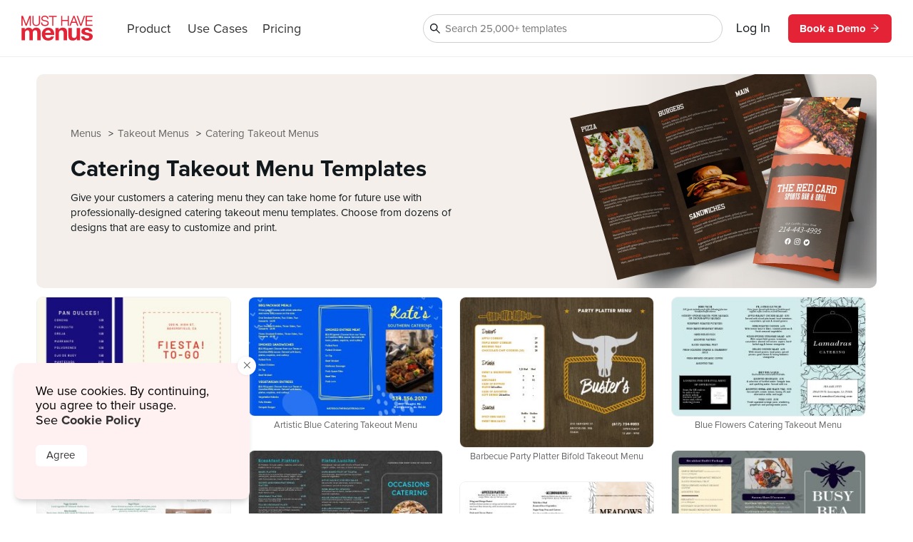

--- FILE ---
content_type: text/html
request_url: https://www.musthavemenus.com/category/catering-takeout-menus.html
body_size: 7505
content:
<!DOCTYPE html>
<html lang="en" class="tk-proxima-nova">
<head>
	<meta charset="UTF-8">
	<meta name="viewport" content="width=device-width">
	<link rel="icon" type="image/png" href="/favicon-16x16.png" sizes="16x16">
	<link rel="icon" type="image/png" href="/favicon-32x32.png" sizes="32x32">
	<link rel="icon" type="image/png" href="/favicon-96x96.png" sizes="96x96">
	<link rel="icon" type="image/png" href="/favicon-160x160.png" sizes="160x160">

	<link rel="preconnect" href="https://www.mhme.nu">

	<meta name="generator" content="Astro v2.10.15">
	<meta name="description" content="Browse dozens of Catering Takeout Menus that are easy to customize and print.">
	<meta name="keywords" content="catering, takeout menu, takeout menu templates">

	

	<title>Catering Takeout Menu Templates - MustHaveMenus</title>

	<!-- Intercom -->
	
	
	
	
<!-- End Intercom -->

	<!-- Google Tag Manager -->
	
	<!-- End Google Tag Manager -->

	<!-- Fullstory -->
	<script> window['_fs_host'] = 'fullstory.com'; window['_fs_script'] = 'edge.fullstory.com/s/fs.js'; window['_fs_org'] = 'o-23XANY-na1'; window['_fs_namespace'] = 'FS'; !function(m,n,e,t,l,o,g,y){var s,f,a=function(h){ return!(h in m)||(m.console&&m.console.log&&m.console.log('FullStory namespace conflict. Please set window["_fs_namespace"].'),!1)}(e) ;function p(b){var h,d=[];function j(){h&&(d.forEach((function(b){var d;try{d=b[h[0]]&&b[h[0]](h[1])}catch(h){return void(b[3]&&b[3](h))} d&&d.then?d.then(b[2],b[3]):b[2]&&b[2](d)})),d.length=0)}function r(b){return function(d){h||(h=[b,d],j())}}return b(r(0),r(1)),{ then:function(b,h){return p((function(r,i){d.push([b,h,r,i]),j()}))}}}a&&(g=m[e]=function(){var b=function(b,d,j,r){function i(i,c){ h(b,d,j,i,c,r)}r=r||2;var c,u=/Async$/;return u.test(b)?(b=b.replace(u,""),"function"==typeof Promise?new Promise(i):p(i)):h(b,d,j,c,c,r)} ;function h(h,d,j,r,i,c){return b._api?b._api(h,d,j,r,i,c):(b.q&&b.q.push([h,d,j,r,i,c]),null)}return b.q=[],b}(),y=function(b){function h(h){ "function"==typeof h[4]&&h[4](new Error(b))}var d=g.q;if(d){for(var j=0;j<d.length;j++)h(d[j]);d.length=0,d.push=h}},function(){ (o=n.createElement(t)).async=!0,o.crossOrigin="anonymous",o.src="https://"+l,o.onerror=function(){y("Error loading "+l)} ;var b=n.getElementsByTagName(t)[0];b&&b.parentNode?b.parentNode.insertBefore(o,b):n.head.appendChild(o)}(),function(){function b(){} function h(b,h,d){g(b,h,d,1)}function d(b,d,j){h("setProperties",{type:b,properties:d},j)}function j(b,h){d("user",b,h)}function r(b,h,d){j({ uid:b},d),h&&j(h,d)}g.identify=r,g.setUserVars=j,g.identifyAccount=b,g.clearUserCookie=b,g.setVars=d,g.event=function(b,d,j){h("trackEvent",{ name:b,properties:d},j)},g.anonymize=function(){r(!1)},g.shutdown=function(){h("shutdown")},g.restart=function(){h("restart")}, g.log=function(b,d){h("log",{level:b,msg:d})},g.consent=function(b){h("setIdentity",{consent:!arguments.length||b})}}(),s="fetch", f="XMLHttpRequest",g._w={},g._w[f]=m[f],g._w[s]=m[s],m[s]&&(m[s]=function(){return g._w[s].apply(this,arguments)}),g._v="2.0.0") }(window,document,window._fs_namespace,"script",window._fs_script); </script>
	<!-- /Fullstory -->

	<!-- Rewardful Code -->
	
	<script async src="https://r.wdfl.co/rw.js" data-rewardful="e9d4c9"></script>
	<!-- End Rewardful Code -->

	

	

	
<link rel="stylesheet" href="/_astro/_name_.0f002eae.css" />
<link rel="stylesheet" href="/_astro/_name_.e100395e.css" />
<link rel="stylesheet" href="/_astro/_name_.b90f1143.css" />
<link rel="stylesheet" href="/_astro/AppHeader.13d3f613.css" />
<link rel="stylesheet" href="/_astro/CookieNotification.c36fd073.css" />
<link rel="stylesheet" href="/_astro/Button.fdf18af4.css" /><script type="module" src="/_astro/hoisted.48e7f2ce.js"></script></head>

<body id="app">
	<!-- Google Tag Manager (noscript) -->
	<noscript><iframe src="https://www.googletagmanager.com/ns.html?id=GTM-5WNV48VJ" height="0" width="0" style="display:none;visibility:hidden"></iframe></noscript>
	<!-- End Google Tag Manager (noscript) -->
	<style>astro-island,astro-slot,astro-static-slot{display:contents}</style><script>(()=>{var e=async t=>{await(await t())()};(self.Astro||(self.Astro={})).only=e;window.dispatchEvent(new Event("astro:only"));})();;(()=>{var d;{let p={0:t=>u(t),1:t=>l(t),2:t=>new RegExp(t),3:t=>new Date(t),4:t=>new Map(l(t)),5:t=>new Set(l(t)),6:t=>BigInt(t),7:t=>new URL(t),8:t=>new Uint8Array(t),9:t=>new Uint16Array(t),10:t=>new Uint32Array(t)},h=t=>{let[e,n]=t;return e in p?p[e](n):void 0},l=t=>t.map(h),u=t=>typeof t!="object"||t===null?t:Object.fromEntries(Object.entries(t).map(([e,n])=>[e,h(n)]));customElements.get("astro-island")||customElements.define("astro-island",(d=class extends HTMLElement{constructor(){super(...arguments);this.hydrate=async()=>{var i;if(!this.hydrator||!this.isConnected)return;let e=(i=this.parentElement)==null?void 0:i.closest("astro-island[ssr]");if(e){e.addEventListener("astro:hydrate",this.hydrate,{once:!0});return}let n=this.querySelectorAll("astro-slot"),o={},a=this.querySelectorAll("template[data-astro-template]");for(let r of a){let s=r.closest(this.tagName);s!=null&&s.isSameNode(this)&&(o[r.getAttribute("data-astro-template")||"default"]=r.innerHTML,r.remove())}for(let r of n){let s=r.closest(this.tagName);s!=null&&s.isSameNode(this)&&(o[r.getAttribute("name")||"default"]=r.innerHTML)}let c;try{c=this.hasAttribute("props")?u(JSON.parse(this.getAttribute("props"))):{}}catch(r){let s=this.getAttribute("component-url")||"<unknown>",y=this.getAttribute("component-export");throw y&&(s+=` (export ${y})`),console.error(`[hydrate] Error parsing props for component ${s}`,this.getAttribute("props"),r),r}await this.hydrator(this)(this.Component,c,o,{client:this.getAttribute("client")}),this.removeAttribute("ssr"),this.dispatchEvent(new CustomEvent("astro:hydrate"))}}connectedCallback(){!this.hasAttribute("await-children")||this.firstChild?this.childrenConnectedCallback():new MutationObserver((e,n)=>{n.disconnect(),setTimeout(()=>this.childrenConnectedCallback(),0)}).observe(this,{childList:!0})}async childrenConnectedCallback(){let e=this.getAttribute("before-hydration-url");e&&await import(e),this.start()}start(){let e=JSON.parse(this.getAttribute("opts")),n=this.getAttribute("client");if(Astro[n]===void 0){window.addEventListener(`astro:${n}`,()=>this.start(),{once:!0});return}Astro[n](async()=>{let o=this.getAttribute("renderer-url"),[a,{default:c}]=await Promise.all([import(this.getAttribute("component-url")),o?import(o):()=>()=>{}]),i=this.getAttribute("component-export")||"default";if(!i.includes("."))this.Component=a[i];else{this.Component=a;for(let r of i.split("."))this.Component=this.Component[r]}return this.hydrator=c,this.hydrate},e,this)}attributeChangedCallback(){this.hydrate()}},d.observedAttributes=["props"],d))}})();</script><astro-island uid="ZPTBPT" component-url="/_astro/AppHeader.c058421e.js" component-export="default" renderer-url="/_astro/client.ee951810.js" props="{}" ssr="" client="only" opts="{&quot;name&quot;:&quot;AppHeader&quot;,&quot;value&quot;:&quot;solid-js&quot;}"></astro-island>
	
  <main>
    <section class="fluid category">
      <div class="cat-header ">
        
        <div class="popcorn-container">
  <div>
      <a href="/category/catering-takeout-menus.html">
        Catering Takeout Menus
      </a>
    </div><div>
      <a href="/category/takeout-menus.html">
        Takeout Menus
      </a>
    </div><div>
      <a href="/menu/browse.do">
        Menus
      </a>
    </div>
</div>
        <div><div class="banner-text">
  <h1 class="banner">Catering Takeout Menu Templates</h1>    
<p>Give your customers a catering menu they can take home for future use with professionally-designed catering takeout menu templates. Choose from dozens of designs that are easy to customize and print.</p> 

</div>

<div class="banner-picture">
  <img src="https://timber.mhmcdn.com/site/category/BrowseBannerTOBar.webp">
</div></div>
      </div>
      

      <div id="designs" class="designs" style="opacity: 0">
  <div class="design">
      <a href="/takeout-menu-template/mexican-catering-bifold-takeout-menu.html">
        <div class="image">
          <img src="https://timber.mhmcdn.com/public/member/959840/thumb/486b50a7-3229-4adc-8e30-ae08c88ebfd5-w300-p1.jpg" loading="lazy" width="300" alt="">
          <astro-island uid="AOW5" component-url="/_astro/FreeProThumbLabel.ae36cfa3.js" component-export="default" renderer-url="/_astro/client.ee951810.js" props="{&quot;isFree&quot;:[0,true]}" ssr="" client="only" opts="{&quot;name&quot;:&quot;FreeProThumbLabel&quot;,&quot;value&quot;:&quot;solid-js&quot;}"></astro-island>
        </div>
        <span>Mexican Catering Bifold Takeout Menu</span>
      </a>
    </div><div class="design">
      <a href="/takeout-menu-template/artistic-blue-catering-takeout-menu.html">
        <div class="image">
          <img src="https://timber.mhmcdn.com/public/member/959826/thumb/f3a4ddef-52be-4060-9917-639ee97b6c5b-w300-p1.jpg" loading="lazy" width="300" alt="">
          <astro-island uid="AOW5" component-url="/_astro/FreeProThumbLabel.ae36cfa3.js" component-export="default" renderer-url="/_astro/client.ee951810.js" props="{&quot;isFree&quot;:[0,true]}" ssr="" client="only" opts="{&quot;name&quot;:&quot;FreeProThumbLabel&quot;,&quot;value&quot;:&quot;solid-js&quot;}"></astro-island>
        </div>
        <span>Artistic Blue Catering Takeout Menu</span>
      </a>
    </div><div class="design">
      <a href="/takeout-menu-template/barbecue-party-platter-bifold-takeout-menu.html">
        <div class="image">
          <img src="https://timber.mhmcdn.com/public/member/959828/thumb/2322eb06-68c1-4828-b91c-e8d40acbbbaa-w300-p1.jpg" loading="lazy" width="300" alt="">
          <astro-island uid="AOW5" component-url="/_astro/FreeProThumbLabel.ae36cfa3.js" component-export="default" renderer-url="/_astro/client.ee951810.js" props="{&quot;isFree&quot;:[0,true]}" ssr="" client="only" opts="{&quot;name&quot;:&quot;FreeProThumbLabel&quot;,&quot;value&quot;:&quot;solid-js&quot;}"></astro-island>
        </div>
        <span>Barbecue Party Platter Bifold Takeout Menu</span>
      </a>
    </div><div class="design">
      <a href="/takeout-menu-template/blue-flowers-catering-takeout--menu.html">
        <div class="image">
          <img src="https://timber.mhmcdn.com/public/member/959828/thumb/ff3fa06e-01e5-431c-91a3-f9e423c8123d-w300-p1.jpg" loading="lazy" width="300" alt="">
          <astro-island uid="AOW5" component-url="/_astro/FreeProThumbLabel.ae36cfa3.js" component-export="default" renderer-url="/_astro/client.ee951810.js" props="{&quot;isFree&quot;:[0,true]}" ssr="" client="only" opts="{&quot;name&quot;:&quot;FreeProThumbLabel&quot;,&quot;value&quot;:&quot;solid-js&quot;}"></astro-island>
        </div>
        <span>Blue Flowers Catering Takeout  Menu</span>
      </a>
    </div><div class="design">
      <a href="/takeout-menu-template/bright-event-catering-takeout-menu.html">
        <div class="image">
          <img src="https://timber.mhmcdn.com/public/member/959837/thumb/18e4b89a-068e-405e-9e16-440683471696-w300-p1.jpg" loading="lazy" width="300" alt="">
          <astro-island uid="AOW5" component-url="/_astro/FreeProThumbLabel.ae36cfa3.js" component-export="default" renderer-url="/_astro/client.ee951810.js" props="{&quot;isFree&quot;:[0,true]}" ssr="" client="only" opts="{&quot;name&quot;:&quot;FreeProThumbLabel&quot;,&quot;value&quot;:&quot;solid-js&quot;}"></astro-island>
        </div>
        <span>Bright Event Catering Takeout Menu</span>
      </a>
    </div><div class="design">
      <a href="/takeout-menu-template/buffet-catering-takeout-menu.html">
        <div class="image">
          <img src="https://timber.mhmcdn.com/public/member/959826/thumb/88ccda17-74d8-4ad5-86e7-14cb1cc565d8-w300-p1.jpg" loading="lazy" width="300" alt="">
          <astro-island uid="AOW5" component-url="/_astro/FreeProThumbLabel.ae36cfa3.js" component-export="default" renderer-url="/_astro/client.ee951810.js" props="{&quot;isFree&quot;:[0,true]}" ssr="" client="only" opts="{&quot;name&quot;:&quot;FreeProThumbLabel&quot;,&quot;value&quot;:&quot;solid-js&quot;}"></astro-island>
        </div>
        <span>Buffet Catering Takeout Menu</span>
      </a>
    </div><div class="design">
      <a href="/takeout-menu-template/catered-buffet-takeout-menu.html">
        <div class="image">
          <img src="https://timber.mhmcdn.com/public/member/959828/thumb/88d8dd16-5d0d-46d1-aa74-de3ff9b32c94-w300-p1.jpg" loading="lazy" width="300" alt="">
          <astro-island uid="AOW5" component-url="/_astro/FreeProThumbLabel.ae36cfa3.js" component-export="default" renderer-url="/_astro/client.ee951810.js" props="{&quot;isFree&quot;:[0,true]}" ssr="" client="only" opts="{&quot;name&quot;:&quot;FreeProThumbLabel&quot;,&quot;value&quot;:&quot;solid-js&quot;}"></astro-island>
        </div>
        <span>Catered Buffet Takeout Menu</span>
      </a>
    </div><div class="design">
      <a href="/takeout-menu-template/catering-business-takeout-menu.html">
        <div class="image">
          <img src="https://timber.mhmcdn.com/public/member/959828/thumb/5d2fd7c2-887e-4c0e-a3d7-a59d309d37c7-w300-p1.jpg" loading="lazy" width="300" alt="">
          <astro-island uid="AOW5" component-url="/_astro/FreeProThumbLabel.ae36cfa3.js" component-export="default" renderer-url="/_astro/client.ee951810.js" props="{&quot;isFree&quot;:[0,true]}" ssr="" client="only" opts="{&quot;name&quot;:&quot;FreeProThumbLabel&quot;,&quot;value&quot;:&quot;solid-js&quot;}"></astro-island>
        </div>
        <span>Catering Business Takeout Menu</span>
      </a>
    </div><div class="design">
      <a href="/takeout-menu-template/charcoal-catering-bifold-takeout-menu.html">
        <div class="image">
          <img src="https://timber.mhmcdn.com/public/member/891454/thumb/8c4ea4ca-8fa3-43ab-a5b3-2be96279d706-w300-p1.jpg" loading="lazy" width="300" alt="">
          <astro-island uid="AOW5" component-url="/_astro/FreeProThumbLabel.ae36cfa3.js" component-export="default" renderer-url="/_astro/client.ee951810.js" props="{&quot;isFree&quot;:[0,true]}" ssr="" client="only" opts="{&quot;name&quot;:&quot;FreeProThumbLabel&quot;,&quot;value&quot;:&quot;solid-js&quot;}"></astro-island>
        </div>
        <span>Charcoal Catering Bifold Takeout Menu</span>
      </a>
    </div><div class="design">
      <a href="/takeout-menu-template/charcuterie-catering-takeout-menu.html">
        <div class="image">
          <img src="https://timber.mhmcdn.com/public/member/959837/thumb/9047496b-535f-4feb-9460-933c7ce042d2-w300-p1.jpg" loading="lazy" width="300" alt="">
          <astro-island uid="AOW5" component-url="/_astro/FreeProThumbLabel.ae36cfa3.js" component-export="default" renderer-url="/_astro/client.ee951810.js" props="{&quot;isFree&quot;:[0,true]}" ssr="" client="only" opts="{&quot;name&quot;:&quot;FreeProThumbLabel&quot;,&quot;value&quot;:&quot;solid-js&quot;}"></astro-island>
        </div>
        <span>Charcuterie Catering Takeout Menu</span>
      </a>
    </div><div class="design">
      <a href="/takeout-menu-template/chef-catering-takeout-menu.html">
        <div class="image">
          <img src="https://timber.mhmcdn.com/public/member/959826/thumb/a3ab555d-0d72-47f0-aa63-429d88da259d-w300-p1.jpg" loading="lazy" width="300" alt="">
          <astro-island uid="AOW5" component-url="/_astro/FreeProThumbLabel.ae36cfa3.js" component-export="default" renderer-url="/_astro/client.ee951810.js" props="{&quot;isFree&quot;:[0,true]}" ssr="" client="only" opts="{&quot;name&quot;:&quot;FreeProThumbLabel&quot;,&quot;value&quot;:&quot;solid-js&quot;}"></astro-island>
        </div>
        <span>Chef Catering Takeout Menu</span>
      </a>
    </div><div class="design">
      <a href="/takeout-menu-template/clean-catering-takeout-menu.html">
        <div class="image">
          <img src="https://timber.mhmcdn.com/public/member/959822/thumb/edf1d878-2882-4780-bcff-19c6ded75db0-w300-p1.jpg" loading="lazy" width="300" alt="">
          <astro-island uid="AOW5" component-url="/_astro/FreeProThumbLabel.ae36cfa3.js" component-export="default" renderer-url="/_astro/client.ee951810.js" props="{&quot;isFree&quot;:[0,true]}" ssr="" client="only" opts="{&quot;name&quot;:&quot;FreeProThumbLabel&quot;,&quot;value&quot;:&quot;solid-js&quot;}"></astro-island>
        </div>
        <span>Clean Catering Takeout Menu</span>
      </a>
    </div><div class="design">
      <a href="/takeout-menu-template/cloth-catering-takeout-menu.html">
        <div class="image">
          <img src="https://timber.mhmcdn.com/public/member/959828/thumb/cd27a8d7-eb0e-4889-91e0-76032add7804-w300-p1.jpg" loading="lazy" width="300" alt="">
          <astro-island uid="AOW5" component-url="/_astro/FreeProThumbLabel.ae36cfa3.js" component-export="default" renderer-url="/_astro/client.ee951810.js" props="{&quot;isFree&quot;:[0,true]}" ssr="" client="only" opts="{&quot;name&quot;:&quot;FreeProThumbLabel&quot;,&quot;value&quot;:&quot;solid-js&quot;}"></astro-island>
        </div>
        <span>Cloth Catering Takeout Menu</span>
      </a>
    </div><div class="design">
      <a href="/takeout-menu-template/editable-catering-takeout-menu.html">
        <div class="image">
          <img src="https://timber.mhmcdn.com/public/member/959828/thumb/89b7e1fc-8431-4e49-ae4a-4128221fb056-w300-p1.jpg" loading="lazy" width="300" alt="">
          <astro-island uid="AOW5" component-url="/_astro/FreeProThumbLabel.ae36cfa3.js" component-export="default" renderer-url="/_astro/client.ee951810.js" props="{&quot;isFree&quot;:[0,true]}" ssr="" client="only" opts="{&quot;name&quot;:&quot;FreeProThumbLabel&quot;,&quot;value&quot;:&quot;solid-js&quot;}"></astro-island>
        </div>
        <span>Editable Catering Takeout Menu</span>
      </a>
    </div><div class="design">
      <a href="/takeout-menu-template/elegant-country-club-catering-takeout-menu.html">
        <div class="image">
          <img src="https://timber.mhmcdn.com/public/member/891454/thumb/d033c62c-0e53-49f5-b6d0-ca61aefad988-w300-p1.jpg" loading="lazy" width="300" alt="">
          <astro-island uid="AOW5" component-url="/_astro/FreeProThumbLabel.ae36cfa3.js" component-export="default" renderer-url="/_astro/client.ee951810.js" props="{&quot;isFree&quot;:[0,true]}" ssr="" client="only" opts="{&quot;name&quot;:&quot;FreeProThumbLabel&quot;,&quot;value&quot;:&quot;solid-js&quot;}"></astro-island>
        </div>
        <span>Elegant Country Club Catering Takeout Menu</span>
      </a>
    </div><div class="design">
      <a href="/takeout-menu-template/elite-catering-takeout-menu.html">
        <div class="image">
          <img src="https://timber.mhmcdn.com/public/member/959825/thumb/ab20e1a9-03d9-4ad3-b773-e599abdd90dc-w300-p1.jpg" loading="lazy" width="300" alt="">
          <astro-island uid="AOW5" component-url="/_astro/FreeProThumbLabel.ae36cfa3.js" component-export="default" renderer-url="/_astro/client.ee951810.js" props="{&quot;isFree&quot;:[0,true]}" ssr="" client="only" opts="{&quot;name&quot;:&quot;FreeProThumbLabel&quot;,&quot;value&quot;:&quot;solid-js&quot;}"></astro-island>
        </div>
        <span>Elite Catering Takeout Menu</span>
      </a>
    </div><div class="design">
      <a href="/takeout-menu-template/example-party-platter-bifold-takeout-menu.html">
        <div class="image">
          <img src="https://timber.mhmcdn.com/public/member/959840/thumb/84d0e98d-cada-49d6-ac5a-35fda3bd0c8f-w300-p1.jpg" loading="lazy" width="300" alt="">
          <astro-island uid="AOW5" component-url="/_astro/FreeProThumbLabel.ae36cfa3.js" component-export="default" renderer-url="/_astro/client.ee951810.js" props="{&quot;isFree&quot;:[0,true]}" ssr="" client="only" opts="{&quot;name&quot;:&quot;FreeProThumbLabel&quot;,&quot;value&quot;:&quot;solid-js&quot;}"></astro-island>
        </div>
        <span>Example Party Platter Bifold Takeout Menu</span>
      </a>
    </div><div class="design">
      <a href="/takeout-menu-template/family-platter-bifold-takeout-menu.html">
        <div class="image">
          <img src="https://timber.mhmcdn.com/public/member/959829/thumb/bdf46743-2387-4226-a910-500b85158afe-w300-p1.jpg" loading="lazy" width="300" alt="">
          <astro-island uid="AOW5" component-url="/_astro/FreeProThumbLabel.ae36cfa3.js" component-export="default" renderer-url="/_astro/client.ee951810.js" props="{&quot;isFree&quot;:[0,true]}" ssr="" client="only" opts="{&quot;name&quot;:&quot;FreeProThumbLabel&quot;,&quot;value&quot;:&quot;solid-js&quot;}"></astro-island>
        </div>
        <span>Family Platter Bifold Takeout Menu</span>
      </a>
    </div><div class="design">
      <a href="/takeout-menu-template/organic-catering-takeout-menu.html">
        <div class="image">
          <img src="https://timber.mhmcdn.com/public/member/891454/thumb/8bb6d47c-92b2-44d2-914f-b09334bcfa1e-w300-p1.jpg" loading="lazy" width="300" alt="">
          <astro-island uid="AOW5" component-url="/_astro/FreeProThumbLabel.ae36cfa3.js" component-export="default" renderer-url="/_astro/client.ee951810.js" props="{&quot;isFree&quot;:[0,true]}" ssr="" client="only" opts="{&quot;name&quot;:&quot;FreeProThumbLabel&quot;,&quot;value&quot;:&quot;solid-js&quot;}"></astro-island>
        </div>
        <span>Organic Catering Takeout Menu</span>
      </a>
    </div><div class="design">
      <a href="/takeout-menu-template/rustic-floral-catering-takeout-menu.html">
        <div class="image">
          <img src="https://timber.mhmcdn.com/public/member/959828/thumb/a709fb3e-aba0-4b5a-81a2-487a1ea7b23f-w300-p1.jpg" loading="lazy" width="300" alt="">
          <astro-island uid="AOW5" component-url="/_astro/FreeProThumbLabel.ae36cfa3.js" component-export="default" renderer-url="/_astro/client.ee951810.js" props="{&quot;isFree&quot;:[0,true]}" ssr="" client="only" opts="{&quot;name&quot;:&quot;FreeProThumbLabel&quot;,&quot;value&quot;:&quot;solid-js&quot;}"></astro-island>
        </div>
        <span>Rustic Floral Catering Takeout Menu</span>
      </a>
    </div><div class="design">
      <a href="/takeout-menu-template/simple-lunch-catering-takeout-menu.html">
        <div class="image">
          <img src="https://timber.mhmcdn.com/public/member/959822/thumb/bc7df6df-44a8-46e4-a8e9-9a1f30e2b650-w300-p1.jpg" loading="lazy" width="300" alt="">
          <astro-island uid="AOW5" component-url="/_astro/FreeProThumbLabel.ae36cfa3.js" component-export="default" renderer-url="/_astro/client.ee951810.js" props="{&quot;isFree&quot;:[0,true]}" ssr="" client="only" opts="{&quot;name&quot;:&quot;FreeProThumbLabel&quot;,&quot;value&quot;:&quot;solid-js&quot;}"></astro-island>
        </div>
        <span>Simple Lunch Catering Takeout Menu</span>
      </a>
    </div><div class="design">
      <a href="/takeout-menu-template/sunrise-catering-takeout-menu.html">
        <div class="image">
          <img src="https://timber.mhmcdn.com/public/member/959826/thumb/c1cf594a-6dcb-41e5-9ec7-a14f76f02887-w300-p1.jpg" loading="lazy" width="300" alt="">
          <astro-island uid="AOW5" component-url="/_astro/FreeProThumbLabel.ae36cfa3.js" component-export="default" renderer-url="/_astro/client.ee951810.js" props="{&quot;isFree&quot;:[0,true]}" ssr="" client="only" opts="{&quot;name&quot;:&quot;FreeProThumbLabel&quot;,&quot;value&quot;:&quot;solid-js&quot;}"></astro-island>
        </div>
        <span>Sunrise Catering Takeout Menu</span>
      </a>
    </div><div class="design">
      <a href="/takeout-menu-template/trees-catering-takeout-menu.html">
        <div class="image">
          <img src="https://timber.mhmcdn.com/public/member/959826/thumb/03b16d8e-ecec-4102-9236-dbaf46815ee1-w300-p1.jpg" loading="lazy" width="300" alt="">
          <astro-island uid="AOW5" component-url="/_astro/FreeProThumbLabel.ae36cfa3.js" component-export="default" renderer-url="/_astro/client.ee951810.js" props="{&quot;isFree&quot;:[0,true]}" ssr="" client="only" opts="{&quot;name&quot;:&quot;FreeProThumbLabel&quot;,&quot;value&quot;:&quot;solid-js&quot;}"></astro-island>
        </div>
        <span>Trees Catering Takeout Menu</span>
      </a>
    </div><div class="design">
      <a href="/takeout-menu-template/tulip-catering-takeout-menu.html">
        <div class="image">
          <img src="https://timber.mhmcdn.com/public/member/959826/thumb/66d7860f-74ac-4614-8800-90bbaf0f97e1-w300-p1.jpg" loading="lazy" width="300" alt="">
          <astro-island uid="AOW5" component-url="/_astro/FreeProThumbLabel.ae36cfa3.js" component-export="default" renderer-url="/_astro/client.ee951810.js" props="{&quot;isFree&quot;:[0,true]}" ssr="" client="only" opts="{&quot;name&quot;:&quot;FreeProThumbLabel&quot;,&quot;value&quot;:&quot;solid-js&quot;}"></astro-island>
        </div>
        <span>Tulip Catering Takeout Menu</span>
      </a>
    </div><div class="design">
      <a href="/takeout-menu-template/vegetable-catering-takeout-menu.html">
        <div class="image">
          <img src="https://timber.mhmcdn.com/public/member/959837/thumb/e4af84eb-bfba-4926-b2b6-0e6a6d1b015d-w300-p1.jpg" loading="lazy" width="300" alt="">
          <astro-island uid="AOW5" component-url="/_astro/FreeProThumbLabel.ae36cfa3.js" component-export="default" renderer-url="/_astro/client.ee951810.js" props="{&quot;isFree&quot;:[0,true]}" ssr="" client="only" opts="{&quot;name&quot;:&quot;FreeProThumbLabel&quot;,&quot;value&quot;:&quot;solid-js&quot;}"></astro-island>
        </div>
        <span>Vegetable Catering Takeout Menu</span>
      </a>
    </div><div class="design">
      <a href="/takeout-menu-template/vegetables-catering-takeout-menu.html">
        <div class="image">
          <img src="https://timber.mhmcdn.com/public/member/959837/thumb/32dee9e7-e836-493a-a436-03488ee055bc-w300-p1.jpg" loading="lazy" width="300" alt="">
          <astro-island uid="AOW5" component-url="/_astro/FreeProThumbLabel.ae36cfa3.js" component-export="default" renderer-url="/_astro/client.ee951810.js" props="{&quot;isFree&quot;:[0,true]}" ssr="" client="only" opts="{&quot;name&quot;:&quot;FreeProThumbLabel&quot;,&quot;value&quot;:&quot;solid-js&quot;}"></astro-island>
        </div>
        <span>Vegetables Catering Takeout Menu</span>
      </a>
    </div><div class="design">
      <a href="/takeout-menu-template/banquet-catering-takeout-menu.html">
        <div class="image">
          <img src="https://timber.mhmcdn.com/public/member/891454/thumb/dc26a864-96f1-4c89-bf06-438f6f3c86fb-w300-p1.jpg" loading="lazy" width="300" alt="">
          <astro-island uid="AOW5" component-url="/_astro/FreeProThumbLabel.ae36cfa3.js" component-export="default" renderer-url="/_astro/client.ee951810.js" props="{&quot;isFree&quot;:[0,true]}" ssr="" client="only" opts="{&quot;name&quot;:&quot;FreeProThumbLabel&quot;,&quot;value&quot;:&quot;solid-js&quot;}"></astro-island>
        </div>
        <span>Banquet Catering Takeout Menu</span>
      </a>
    </div><div class="design">
      <a href="/takeout-menu-template/banquet-catering-takeout-menu-example.html">
        <div class="image">
          <img src="https://timber.mhmcdn.com/public/member/959829/thumb/0a031753-c54c-495d-b4a4-70e43cf51d2d-w300-p1.jpg" loading="lazy" width="300" alt="">
          <astro-island uid="AOW5" component-url="/_astro/FreeProThumbLabel.ae36cfa3.js" component-export="default" renderer-url="/_astro/client.ee951810.js" props="{&quot;isFree&quot;:[0,true]}" ssr="" client="only" opts="{&quot;name&quot;:&quot;FreeProThumbLabel&quot;,&quot;value&quot;:&quot;solid-js&quot;}"></astro-island>
        </div>
        <span>Banquet Catering Takeout Menu Example</span>
      </a>
    </div><div class="design">
      <a href="/takeout-menu-template/barbecue-party-tray-bifold-takeout-menu.html">
        <div class="image">
          <img src="https://timber.mhmcdn.com/public/member/959828/thumb/8172b722-a053-4578-8109-35f67f2abcc9-w300-p1.jpg" loading="lazy" width="300" alt="">
          <astro-island uid="AOW5" component-url="/_astro/FreeProThumbLabel.ae36cfa3.js" component-export="default" renderer-url="/_astro/client.ee951810.js" props="{&quot;isFree&quot;:[0,true]}" ssr="" client="only" opts="{&quot;name&quot;:&quot;FreeProThumbLabel&quot;,&quot;value&quot;:&quot;solid-js&quot;}"></astro-island>
        </div>
        <span>Barbecue Party Tray Bifold Takeout Menu</span>
      </a>
    </div><div class="design">
      <a href="/takeout-menu-template/barbeque-party-platter-bifold-takeout-menu.html">
        <div class="image">
          <img src="https://timber.mhmcdn.com/public/member/959828/thumb/1db1d6c1-e972-46d2-ab92-a1a4a8785652-w300-p1.jpg" loading="lazy" width="300" alt="">
          <astro-island uid="AOW5" component-url="/_astro/FreeProThumbLabel.ae36cfa3.js" component-export="default" renderer-url="/_astro/client.ee951810.js" props="{&quot;isFree&quot;:[0,true]}" ssr="" client="only" opts="{&quot;name&quot;:&quot;FreeProThumbLabel&quot;,&quot;value&quot;:&quot;solid-js&quot;}"></astro-island>
        </div>
        <span>Barbeque Party Platter Bifold Takeout Menu</span>
      </a>
    </div><div class="design">
      <a href="/takeout-menu-template/bbq-party-platter-bifold-takeout-menu.html">
        <div class="image">
          <img src="https://timber.mhmcdn.com/public/member/959828/thumb/4c1c64d7-0f1c-4b09-ad8e-7d0504ceab9c-w300-p1.jpg" loading="lazy" width="300" alt="">
          <astro-island uid="AOW5" component-url="/_astro/FreeProThumbLabel.ae36cfa3.js" component-export="default" renderer-url="/_astro/client.ee951810.js" props="{&quot;isFree&quot;:[0,true]}" ssr="" client="only" opts="{&quot;name&quot;:&quot;FreeProThumbLabel&quot;,&quot;value&quot;:&quot;solid-js&quot;}"></astro-island>
        </div>
        <span>BBQ Party Platter Bifold Takeout Menu</span>
      </a>
    </div><div class="design">
      <a href="/takeout-menu-template/bbq-party-tray-bifold-takeout-menu.html">
        <div class="image">
          <img src="https://timber.mhmcdn.com/public/member/959828/thumb/4b202027-9bee-4690-be63-fcab38eb69e7-w300-p1.jpg" loading="lazy" width="300" alt="">
          <astro-island uid="AOW5" component-url="/_astro/FreeProThumbLabel.ae36cfa3.js" component-export="default" renderer-url="/_astro/client.ee951810.js" props="{&quot;isFree&quot;:[0,true]}" ssr="" client="only" opts="{&quot;name&quot;:&quot;FreeProThumbLabel&quot;,&quot;value&quot;:&quot;solid-js&quot;}"></astro-island>
        </div>
        <span>BBQ Party Tray Bifold Takeout Menu</span>
      </a>
    </div><div class="design">
      <a href="/takeout-menu-template/bright-blue-catering-takeout-menu.html">
        <div class="image">
          <img src="https://timber.mhmcdn.com/public/member/959837/thumb/ea877693-e81b-4e32-98f3-d16de5070880-w300-p1.jpg" loading="lazy" width="300" alt="">
          <astro-island uid="AOW5" component-url="/_astro/FreeProThumbLabel.ae36cfa3.js" component-export="default" renderer-url="/_astro/client.ee951810.js" props="{&quot;isFree&quot;:[0,true]}" ssr="" client="only" opts="{&quot;name&quot;:&quot;FreeProThumbLabel&quot;,&quot;value&quot;:&quot;solid-js&quot;}"></astro-island>
        </div>
        <span>Bright Blue Catering Takeout Menu</span>
      </a>
    </div><div class="design">
      <a href="/takeout-menu-template/bright-green-catering-takeout-menu.html">
        <div class="image">
          <img src="https://timber.mhmcdn.com/public/member/959837/thumb/dc3efb05-ac86-4176-bd9a-72e74b00c5d6-w300-p1.jpg" loading="lazy" width="300" alt="">
          <astro-island uid="AOW5" component-url="/_astro/FreeProThumbLabel.ae36cfa3.js" component-export="default" renderer-url="/_astro/client.ee951810.js" props="{&quot;isFree&quot;:[0,true]}" ssr="" client="only" opts="{&quot;name&quot;:&quot;FreeProThumbLabel&quot;,&quot;value&quot;:&quot;solid-js&quot;}"></astro-island>
        </div>
        <span>Bright Green Catering Takeout Menu</span>
      </a>
    </div><div class="design">
      <a href="/takeout-menu-template/brunch-catering-takeout-menu.html">
        <div class="image">
          <img src="https://timber.mhmcdn.com/public/member/891454/thumb/b26d063c-97fd-440a-8569-cf85c10760f5-w300-p1.jpg" loading="lazy" width="300" alt="">
          <astro-island uid="AOW5" component-url="/_astro/FreeProThumbLabel.ae36cfa3.js" component-export="default" renderer-url="/_astro/client.ee951810.js" props="{&quot;isFree&quot;:[0,true]}" ssr="" client="only" opts="{&quot;name&quot;:&quot;FreeProThumbLabel&quot;,&quot;value&quot;:&quot;solid-js&quot;}"></astro-island>
        </div>
        <span>Brunch Catering Takeout Menu</span>
      </a>
    </div><div class="design">
      <a href="/takeout-menu-template/cafe-catering-bifold-takeout-menu.html">
        <div class="image">
          <img src="https://timber.mhmcdn.com/public/member/898655/thumb/6f18f201-2763-4762-bdec-59144db532c8-w300-p1.jpg" loading="lazy" width="300" alt="">
          <astro-island uid="AOW5" component-url="/_astro/FreeProThumbLabel.ae36cfa3.js" component-export="default" renderer-url="/_astro/client.ee951810.js" props="{&quot;isFree&quot;:[0,true]}" ssr="" client="only" opts="{&quot;name&quot;:&quot;FreeProThumbLabel&quot;,&quot;value&quot;:&quot;solid-js&quot;}"></astro-island>
        </div>
        <span>Cafe Catering Bifold Takeout Menu</span>
      </a>
    </div><div class="design">
      <a href="/takeout-menu-template/cafe-catering-takeout-menu.html">
        <div class="image">
          <img src="https://timber.mhmcdn.com/public/member/898655/thumb/6e8af3d5-9adc-4203-a0e6-01012c1bc5a1-w300-p1.jpg" loading="lazy" width="300" alt="">
          <astro-island uid="AOW5" component-url="/_astro/FreeProThumbLabel.ae36cfa3.js" component-export="default" renderer-url="/_astro/client.ee951810.js" props="{&quot;isFree&quot;:[0,true]}" ssr="" client="only" opts="{&quot;name&quot;:&quot;FreeProThumbLabel&quot;,&quot;value&quot;:&quot;solid-js&quot;}"></astro-island>
        </div>
        <span>Cafe Catering Takeout Menu</span>
      </a>
    </div><div class="design">
      <a href="/takeout-menu-template/casual-catering-takeout-menu.html">
        <div class="image">
          <img src="https://timber.mhmcdn.com/public/member/891454/thumb/9d55be6a-61b7-495b-9cb9-8a9172985b1e-w300-p1.jpg" loading="lazy" width="300" alt="">
          <astro-island uid="AOW5" component-url="/_astro/FreeProThumbLabel.ae36cfa3.js" component-export="default" renderer-url="/_astro/client.ee951810.js" props="{&quot;isFree&quot;:[0,true]}" ssr="" client="only" opts="{&quot;name&quot;:&quot;FreeProThumbLabel&quot;,&quot;value&quot;:&quot;solid-js&quot;}"></astro-island>
        </div>
        <span>Casual Catering Takeout Menu</span>
      </a>
    </div><div class="design">
      <a href="/takeout-menu-template/catering-cafe-takeout-menu.html">
        <div class="image">
          <img src="https://timber.mhmcdn.com/public/member/959828/thumb/f4eb2128-4c08-407b-9e8d-c0409922747b-w300-p1.jpg" loading="lazy" width="300" alt="">
          <astro-island uid="AOW5" component-url="/_astro/FreeProThumbLabel.ae36cfa3.js" component-export="default" renderer-url="/_astro/client.ee951810.js" props="{&quot;isFree&quot;:[0,true]}" ssr="" client="only" opts="{&quot;name&quot;:&quot;FreeProThumbLabel&quot;,&quot;value&quot;:&quot;solid-js&quot;}"></astro-island>
        </div>
        <span>Catering Cafe Takeout Menu</span>
      </a>
    </div><div class="design">
      <a href="/takeout-menu-template/catering-cuisine-takeout-menu.html">
        <div class="image">
          <img src="https://timber.mhmcdn.com/public/member/891454/thumb/b5b88ca6-d5ce-4955-9577-c70c2e46c483-w300-p1.jpg" loading="lazy" width="300" alt="">
          <astro-island uid="AOW5" component-url="/_astro/FreeProThumbLabel.ae36cfa3.js" component-export="default" renderer-url="/_astro/client.ee951810.js" props="{&quot;isFree&quot;:[0,true]}" ssr="" client="only" opts="{&quot;name&quot;:&quot;FreeProThumbLabel&quot;,&quot;value&quot;:&quot;solid-js&quot;}"></astro-island>
        </div>
        <span>Catering Cuisine Takeout Menu</span>
      </a>
    </div><div class="design">
      <a href="/takeout-menu-template/catering-event-takeout-menu.html">
        <div class="image">
          <img src="https://timber.mhmcdn.com/public/member/959825/thumb/a903b64e-b3fb-40bd-9af6-b3f167c56fdb-w300-p1.jpg" loading="lazy" width="300" alt="">
          <astro-island uid="AOW5" component-url="/_astro/FreeProThumbLabel.ae36cfa3.js" component-export="default" renderer-url="/_astro/client.ee951810.js" props="{&quot;isFree&quot;:[0,true]}" ssr="" client="only" opts="{&quot;name&quot;:&quot;FreeProThumbLabel&quot;,&quot;value&quot;:&quot;solid-js&quot;}"></astro-island>
        </div>
        <span>Catering Event Takeout Menu</span>
      </a>
    </div><div class="design">
      <a href="/takeout-menu-template/catering-takeout-menu-design.html">
        <div class="image">
          <img src="https://timber.mhmcdn.com/public/member/959828/thumb/cb239d39-d537-4632-9213-0289abcea9ca-w300-p1.jpg" loading="lazy" width="300" alt="">
          <astro-island uid="AOW5" component-url="/_astro/FreeProThumbLabel.ae36cfa3.js" component-export="default" renderer-url="/_astro/client.ee951810.js" props="{&quot;isFree&quot;:[0,true]}" ssr="" client="only" opts="{&quot;name&quot;:&quot;FreeProThumbLabel&quot;,&quot;value&quot;:&quot;solid-js&quot;}"></astro-island>
        </div>
        <span>Catering Takeout Menu Design</span>
      </a>
    </div><div class="design">
      <a href="/takeout-menu-template/catering-takeout-menu-idea.html">
        <div class="image">
          <img src="https://timber.mhmcdn.com/public/member/891454/thumb/06afbd9e-7fa1-41dd-8d23-def7e7205843-w300-p1.jpg" loading="lazy" width="300" alt="">
          <astro-island uid="AOW5" component-url="/_astro/FreeProThumbLabel.ae36cfa3.js" component-export="default" renderer-url="/_astro/client.ee951810.js" props="{&quot;isFree&quot;:[0,true]}" ssr="" client="only" opts="{&quot;name&quot;:&quot;FreeProThumbLabel&quot;,&quot;value&quot;:&quot;solid-js&quot;}"></astro-island>
        </div>
        <span>Catering Takeout Menu Idea</span>
      </a>
    </div><div class="design">
      <a href="/takeout-menu-template/catering-takeout-menu-inspiration.html">
        <div class="image">
          <img src="https://timber.mhmcdn.com/public/member/891454/thumb/edbf06b1-7712-49d5-8cb7-968a5ba7e888-w300-p1.jpg" loading="lazy" width="300" alt="">
          <astro-island uid="AOW5" component-url="/_astro/FreeProThumbLabel.ae36cfa3.js" component-export="default" renderer-url="/_astro/client.ee951810.js" props="{&quot;isFree&quot;:[0,true]}" ssr="" client="only" opts="{&quot;name&quot;:&quot;FreeProThumbLabel&quot;,&quot;value&quot;:&quot;solid-js&quot;}"></astro-island>
        </div>
        <span>Catering Takeout Menu Inspiration</span>
      </a>
    </div><div class="design">
      <a href="/takeout-menu-template/catering-takeout-menu-sample.html">
        <div class="image">
          <img src="https://timber.mhmcdn.com/public/member/959829/thumb/767633fe-258e-4c84-9781-dabbfb6b03b2-w300-p1.jpg" loading="lazy" width="300" alt="">
          <astro-island uid="AOW5" component-url="/_astro/FreeProThumbLabel.ae36cfa3.js" component-export="default" renderer-url="/_astro/client.ee951810.js" props="{&quot;isFree&quot;:[0,true]}" ssr="" client="only" opts="{&quot;name&quot;:&quot;FreeProThumbLabel&quot;,&quot;value&quot;:&quot;solid-js&quot;}"></astro-island>
        </div>
        <span>Catering Takeout Menu Sample</span>
      </a>
    </div><div class="design">
      <a href="/takeout-menu-template/chalkboard-catering-takeout-menu.html">
        <div class="image">
          <img src="https://timber.mhmcdn.com/public/member/959828/thumb/47a6fc86-54d8-4c92-a11f-4ef97528709f-w300-p1.jpg" loading="lazy" width="300" alt="">
          <astro-island uid="AOW5" component-url="/_astro/FreeProThumbLabel.ae36cfa3.js" component-export="default" renderer-url="/_astro/client.ee951810.js" props="{&quot;isFree&quot;:[0,true]}" ssr="" client="only" opts="{&quot;name&quot;:&quot;FreeProThumbLabel&quot;,&quot;value&quot;:&quot;solid-js&quot;}"></astro-island>
        </div>
        <span>Chalkboard Catering Takeout Menu</span>
      </a>
    </div><div class="design">
      <a href="/takeout-menu-template/classic-catering-takeout-menu.html">
        <div class="image">
          <img src="https://timber.mhmcdn.com/public/member/891454/thumb/af321869-a0f9-4184-b355-5861e5a73c47-w300-p1.jpg" loading="lazy" width="300" alt="">
          <astro-island uid="AOW5" component-url="/_astro/FreeProThumbLabel.ae36cfa3.js" component-export="default" renderer-url="/_astro/client.ee951810.js" props="{&quot;isFree&quot;:[0,true]}" ssr="" client="only" opts="{&quot;name&quot;:&quot;FreeProThumbLabel&quot;,&quot;value&quot;:&quot;solid-js&quot;}"></astro-island>
        </div>
        <span>Classic Catering Takeout Menu</span>
      </a>
    </div><div class="design">
      <a href="/takeout-menu-template/classical-catering-takeout-menu.html">
        <div class="image">
          <img src="https://timber.mhmcdn.com/public/member/959822/thumb/0dba93e1-d1b3-4caf-a4c2-26f5e75e2f24-w300-p1.jpg" loading="lazy" width="300" alt="">
          <astro-island uid="AOW5" component-url="/_astro/FreeProThumbLabel.ae36cfa3.js" component-export="default" renderer-url="/_astro/client.ee951810.js" props="{&quot;isFree&quot;:[0,true]}" ssr="" client="only" opts="{&quot;name&quot;:&quot;FreeProThumbLabel&quot;,&quot;value&quot;:&quot;solid-js&quot;}"></astro-island>
        </div>
        <span>Classical Catering Takeout Menu</span>
      </a>
    </div><div class="design">
      <a href="/takeout-menu-template/colorful-catering-takeout-menu.html">
        <div class="image">
          <img src="https://timber.mhmcdn.com/public/member/891454/thumb/c0dc81bc-1f5a-4e54-907c-fd6386a2f71c-w300-p1.jpg" loading="lazy" width="300" alt="">
          <astro-island uid="AOW5" component-url="/_astro/FreeProThumbLabel.ae36cfa3.js" component-export="default" renderer-url="/_astro/client.ee951810.js" props="{&quot;isFree&quot;:[0,true]}" ssr="" client="only" opts="{&quot;name&quot;:&quot;FreeProThumbLabel&quot;,&quot;value&quot;:&quot;solid-js&quot;}"></astro-island>
        </div>
        <span>Colorful Catering Takeout Menu</span>
      </a>
    </div><div class="design">
      <a href="/takeout-menu-template/dining-catering-takeout-menu.html">
        <div class="image">
          <img src="https://timber.mhmcdn.com/public/member/891454/thumb/ca4b2527-d263-4f4b-ae7c-a93be3b8abb7-w300-p1.jpg" loading="lazy" width="300" alt="">
          <astro-island uid="AOW5" component-url="/_astro/FreeProThumbLabel.ae36cfa3.js" component-export="default" renderer-url="/_astro/client.ee951810.js" props="{&quot;isFree&quot;:[0,true]}" ssr="" client="only" opts="{&quot;name&quot;:&quot;FreeProThumbLabel&quot;,&quot;value&quot;:&quot;solid-js&quot;}"></astro-island>
        </div>
        <span>Dining Catering Takeout Menu</span>
      </a>
    </div><div class="design">
      <a href="/takeout-menu-template/electric-catering-takeout-menu.html">
        <div class="image">
          <img src="https://timber.mhmcdn.com/public/member/891454/thumb/6a6710d7-0052-4092-acf2-dba1c4cb4aea-w300-p1.jpg" loading="lazy" width="300" alt="">
          <astro-island uid="AOW5" component-url="/_astro/FreeProThumbLabel.ae36cfa3.js" component-export="default" renderer-url="/_astro/client.ee951810.js" props="{&quot;isFree&quot;:[0,true]}" ssr="" client="only" opts="{&quot;name&quot;:&quot;FreeProThumbLabel&quot;,&quot;value&quot;:&quot;solid-js&quot;}"></astro-island>
        </div>
        <span>Electric Catering Takeout Menu</span>
      </a>
    </div><div class="design">
      <a href="/takeout-menu-template/elegant-catering-takeout-menu.html">
        <div class="image">
          <img src="https://timber.mhmcdn.com/public/member/891454/thumb/66fe0933-a784-43c6-9df4-201f097dc5cc-w300-p1.jpg" loading="lazy" width="300" alt="">
          <astro-island uid="AOW5" component-url="/_astro/FreeProThumbLabel.ae36cfa3.js" component-export="default" renderer-url="/_astro/client.ee951810.js" props="{&quot;isFree&quot;:[0,true]}" ssr="" client="only" opts="{&quot;name&quot;:&quot;FreeProThumbLabel&quot;,&quot;value&quot;:&quot;solid-js&quot;}"></astro-island>
        </div>
        <span>Elegant Catering Takeout Menu</span>
      </a>
    </div><div class="design">
      <a href="/takeout-menu-template/elegant-floral-catering-takeout-menu.html">
        <div class="image">
          <img src="https://timber.mhmcdn.com/public/member/959837/thumb/ffaa414b-2825-4a9b-8062-514fee99d5c1-w300-p1.jpg" loading="lazy" width="300" alt="">
          <astro-island uid="AOW5" component-url="/_astro/FreeProThumbLabel.ae36cfa3.js" component-export="default" renderer-url="/_astro/client.ee951810.js" props="{&quot;isFree&quot;:[0,true]}" ssr="" client="only" opts="{&quot;name&quot;:&quot;FreeProThumbLabel&quot;,&quot;value&quot;:&quot;solid-js&quot;}"></astro-island>
        </div>
        <span>Elegant Floral Catering Takeout Menu</span>
      </a>
    </div><div class="design">
      <a href="/takeout-menu-template/elegant-gold-catering-takeout-menu.html">
        <div class="image">
          <img src="https://timber.mhmcdn.com/public/member/959828/thumb/bfc7ae33-067f-45aa-bbd8-909210c1d7a3-w300-p1.jpg" loading="lazy" width="300" alt="">
          <astro-island uid="AOW5" component-url="/_astro/FreeProThumbLabel.ae36cfa3.js" component-export="default" renderer-url="/_astro/client.ee951810.js" props="{&quot;isFree&quot;:[0,true]}" ssr="" client="only" opts="{&quot;name&quot;:&quot;FreeProThumbLabel&quot;,&quot;value&quot;:&quot;solid-js&quot;}"></astro-island>
        </div>
        <span>Elegant Gold Catering Takeout Menu</span>
      </a>
    </div><div class="design">
      <a href="/takeout-menu-template/example-catering-takeout-menu.html">
        <div class="image">
          <img src="https://timber.mhmcdn.com/public/member/959829/thumb/de993bd0-d526-4161-9a81-e3604c35684e-w300-p1.jpg" loading="lazy" width="300" alt="">
          <astro-island uid="AOW5" component-url="/_astro/FreeProThumbLabel.ae36cfa3.js" component-export="default" renderer-url="/_astro/client.ee951810.js" props="{&quot;isFree&quot;:[0,true]}" ssr="" client="only" opts="{&quot;name&quot;:&quot;FreeProThumbLabel&quot;,&quot;value&quot;:&quot;solid-js&quot;}"></astro-island>
        </div>
        <span>Example Catering Takeout Menu</span>
      </a>
    </div><div class="design">
      <a href="/takeout-menu-template/family-catering-takeout-menu.html">
        <div class="image">
          <img src="https://timber.mhmcdn.com/public/member/959837/thumb/206d91b8-f675-4f09-ad2d-672d50d8f4e9-w300-p1.jpg" loading="lazy" width="300" alt="">
          <astro-island uid="AOW5" component-url="/_astro/FreeProThumbLabel.ae36cfa3.js" component-export="default" renderer-url="/_astro/client.ee951810.js" props="{&quot;isFree&quot;:[0,true]}" ssr="" client="only" opts="{&quot;name&quot;:&quot;FreeProThumbLabel&quot;,&quot;value&quot;:&quot;solid-js&quot;}"></astro-island>
        </div>
        <span>Family Catering Takeout Menu</span>
      </a>
    </div><div class="design">
      <a href="/takeout-menu-template/fancy-catering-takeout-menu.html">
        <div class="image">
          <img src="https://timber.mhmcdn.com/public/member/891454/thumb/770d144c-8f93-4528-a37d-abf017784b48-w300-p1.jpg" loading="lazy" width="300" alt="">
          <astro-island uid="AOW5" component-url="/_astro/FreeProThumbLabel.ae36cfa3.js" component-export="default" renderer-url="/_astro/client.ee951810.js" props="{&quot;isFree&quot;:[0,true]}" ssr="" client="only" opts="{&quot;name&quot;:&quot;FreeProThumbLabel&quot;,&quot;value&quot;:&quot;solid-js&quot;}"></astro-island>
        </div>
        <span>Fancy Catering Takeout Menu</span>
      </a>
    </div><div class="design">
      <a href="/takeout-menu-template/floral-catering-takeout-menu.html">
        <div class="image">
          <img src="https://timber.mhmcdn.com/public/member/959829/thumb/8662ac6b-da71-4a6c-af58-28dba2ab9bba-w300-p1.jpg" loading="lazy" width="300" alt="">
          <astro-island uid="AOW5" component-url="/_astro/FreeProThumbLabel.ae36cfa3.js" component-export="default" renderer-url="/_astro/client.ee951810.js" props="{&quot;isFree&quot;:[0,true]}" ssr="" client="only" opts="{&quot;name&quot;:&quot;FreeProThumbLabel&quot;,&quot;value&quot;:&quot;solid-js&quot;}"></astro-island>
        </div>
        <span>Floral Catering Takeout Menu</span>
      </a>
    </div><div class="design">
      <a href="/takeout-menu-template/flower-catering-takeout-menu.html">
        <div class="image">
          <img src="https://timber.mhmcdn.com/public/member/959822/thumb/a5927af1-e39f-482b-ab8e-2a25f138f087-w300-p1.jpg" loading="lazy" width="300" alt="">
          <astro-island uid="AOW5" component-url="/_astro/FreeProThumbLabel.ae36cfa3.js" component-export="default" renderer-url="/_astro/client.ee951810.js" props="{&quot;isFree&quot;:[0,true]}" ssr="" client="only" opts="{&quot;name&quot;:&quot;FreeProThumbLabel&quot;,&quot;value&quot;:&quot;solid-js&quot;}"></astro-island>
        </div>
        <span>Flower Catering Takeout Menu</span>
      </a>
    </div><div class="design">
      <a href="/takeout-menu-template/food-truck-catering-bifold-takeout-menu.html">
        <div class="image">
          <img src="https://timber.mhmcdn.com/public/member/959840/thumb/a34ec29f-4302-48bb-a4c0-3d0a91ffd0cc-w300-p1.jpg" loading="lazy" width="300" alt="">
          <astro-island uid="AOW5" component-url="/_astro/FreeProThumbLabel.ae36cfa3.js" component-export="default" renderer-url="/_astro/client.ee951810.js" props="{&quot;isFree&quot;:[0,true]}" ssr="" client="only" opts="{&quot;name&quot;:&quot;FreeProThumbLabel&quot;,&quot;value&quot;:&quot;solid-js&quot;}"></astro-island>
        </div>
        <span>Food Truck Catering Bifold Takeout Menu</span>
      </a>
    </div>
</div>
<astro-island uid="1qTaie" component-url="/_astro/DesignListUI.ddd3ff37.js" component-export="default" renderer-url="/_astro/client.ee951810.js" props="{}" ssr="" client="only" opts="{&quot;name&quot;:&quot;DesignListUI&quot;,&quot;value&quot;:&quot;solid-js&quot;}"></astro-island>

      <section class="pages">
          <ul class="page-controls">
  

  <li class="active">
      <a href="/category/catering-takeout-menus.html?page=1">1</a>
    </li><li class="">
      <a href="/category/catering-takeout-menus.html?page=2">2</a>
    </li>

  

  
  

  
  
  

  
  
  

  <li>
    <a href="/category/catering-takeout-menus.html?page=2">&gt;</a>
  </li>
</ul>
        </section>
    </section>
  </main>

	<footer class="footer">
  <div class="logo align-start">
    <img src="https://timber.mhmcdn.com/site/marketing/icons/CircleLogo.png" alt="logo">
  </div>

  <div class="columns">
    <div class="discover">
      <h4>DISCOVER</h4>
      <div class="links">
        <a href="/menu/browse.do" rel="nofollow">Menus</a>
        <a href="/category/marketing-templates.html" rel="nofollow" class="marketing-link">Marketing</a>
        <a href="/feature/online-menu.html" rel="nofollow" class="online-link">Online Menus</a>
        <a href="/feature/menu-qr-code.html" rel="nofollow" class="qrs-link">QR Codes</a>
        <a href="/feature/restaurant-landing-pages.html" rel="nofollow" class="landing-link">Link Pages</a>
      </div>
    </div>

    <div class="resources">
      <h4>RESOURCES</h4>
      <div class="links">
        <a href="/feature/Print-Services.html" rel="nofollow" class="print-link">Print</a>
        <a href="https://intercom.help/musthavemenus-289b0117ae34/en" rel="nofollow" class="help-link">Help Center</a>
        <a href="/feature/explore.html" rel="nofollow" class="explore-link">Explore</a>
        <a href="/feature/book-demo-dsr.html" rel="nofollow" class="ai-link">AI Sales Consultant</a>
      </div>
    </div>

    <div class="company">
      <h4>COMPANY</h4>
      <div class="links">
        <a href="/menu/pricing.do" rel="nofollow noreferrer" class="pricing-link">Pricing</a>
        <a href="/menu/about/view.do" rel="nofollow noreferrer" class="about-link">About Us</a>
        <a href="/content/press" rel="nofollow noreferrer" class="about-link">Press</a>
        <a href="/content/partners" rel="nofollow noreferrer" class="about-link">Partners</a>
        <a href="/content/affiliate" rel="nofollow noreferrer" class="about-link">Affiliate Program</a>
        <a href="/menu/contact.do" rel="nofollow noreferrer" class="contact-link">Contact</a>
        <a href="/menu/usagePolicy/view.do" rel="nofollow noreferrer" class="terms-link">Terms of Use</a>
        <a href="/menu/privacyPolicy/view.do" rel="nofollow noreferrer" class="terms-link">Privacy Policy</a>
        <a href="https://status.musthavemenus.com/" rel="nofollow noreferrer" class="terms-link" target="_blank">Status</a>
      </div>
    </div>
  </div>

  <div class="bottom-links">
    <div class="copyright add-margin add-padding">
      &#169; 2024 MustHaveMenus Inc. All Rights Reserved.<br>
      &#169; QR Code is a registered trademark of<br class="mobile-only"> Denso Wave Incorporated
    </div>

    <div class="icons add-margin add-padding">
      <a href="https://www.youtube.com/user/MustHaveMenusVideos" target="_blank" rel="noreferrer" title="Check us out on YouTube" aria-label="Check us out on YouTube"><img src="https://timber.mhmcdn.com/site/marketing/icons/YouTube.svg" alt="Check us out on YouTube" loading="lazy"></a>
      <a href="https://www.facebook.com/musthavemenus/" target="_blank" rel="noreferrer" title="Follow us on Facebook" aria-label="Follow us on Facebook"><img src="https://timber.mhmcdn.com/site/marketing/icons/Facebook.svg" alt="Follow us on Facebook" loading="lazy"></a>
      <a href="https://www.instagram.com/musthavemenus/" target="_blank" rel="noreferrer" title="Follow us on Instagram" aria-label="Follow us on Instagram"><img src="https://timber.mhmcdn.com/site/marketing/icons/Instagram.png" alt="Follow us on Instagram" loading="lazy"></a>
      <a href="https://twitter.com/musthavemenus" target="_blank" rel="noreferrer" title="Follow us on X" aria-label="Follow us on X"><img src="https://timber.mhmcdn.com/site/marketing/icons/X.svg" alt="Follow us on X" loading="lazy"></a>
      <a href="https://www.pinterest.com/musthavemenus/" target="_blank" rel="noreferrer" title="Follow us on Pinterest" aria-label="Follow us on Pinterest"><img src="https://timber.mhmcdn.com/site/marketing/icons/Pinterest.svg" alt="Follow us on Pinterest" loading="lazy"></a>
    </div>
  </div>
</footer>
	<astro-island uid="1Q5xOT" component-url="/_astro/CookieNotification.a8a8b685.js" component-export="default" renderer-url="/_astro/client.ee951810.js" props="{}" ssr="" client="only" opts="{&quot;name&quot;:&quot;CookieNotification&quot;,&quot;value&quot;:&quot;solid-js&quot;}"></astro-island>
</body></html>

--- FILE ---
content_type: text/css; charset=UTF-8
request_url: https://www.musthavemenus.com/_astro/_name_.0f002eae.css
body_size: 1162
content:
.fluid.category{padding-top:24px}.fluid.category .designs{margin-top:12px}.cat-header{min-height:300px;position:relative;overflow:hidden;background:#F4EFEA;display:flex;flex-direction:column;justify-content:center;padding:48px;border-radius:10px}.cat-header.dmb-header{padding-top:100px}.cat-header.dmb-header .dmb-cat{display:flex;align-items:center;gap:16px;padding:10px 49px;position:absolute;border-radius:10px 10px 0 0;background:linear-gradient(90deg,#E42436 -3.33%,#FF5C69 100%);width:100%;height:59px;top:0;left:0;color:#fff;margin-bottom:10px}.cat-header.dmb-header .dmb-cat .left{display:flex;align-items:center;gap:16px}.cat-header.dmb-header .dmb-cat .left .title-icon{display:flex;align-items:center;gap:8px}.cat-header.dmb-header .dmb-cat .left .title-icon .display-icon-cont{width:32px;height:32px;background:white;border-radius:50%;display:flex;align-items:center;justify-content:center;padding:1px}.cat-header.dmb-header .dmb-cat .left .title-icon .display{font-size:24px;font-weight:700}.cat-header.dmb-header .dmb-cat .left .sep{height:39px;border-right:1px solid white}.cat-header.dmb-header .dmb-cat .left .manage{font-size:16px;font-weight:700}.cat-header.dmb-header .dmb-cat a{padding:6px 13px;font-size:13px;line-height:16px;font-weight:700;border:2px solid white;border-radius:6px;color:#fff}.cat-header.dmb-header .dmb-cat a:hover{opacity:.7}@media screen and (max-width: 991px){.cat-header.dmb-header .dmb-cat{padding:10px 20px;height:84px;gap:8px;justify-content:space-between}.cat-header.dmb-header .dmb-cat .left{flex-direction:column;align-items:flex-start;gap:8px}.cat-header.dmb-header .dmb-cat .left .title-icon .display-icon-cont{height:24px;width:24px}.cat-header.dmb-header .dmb-cat .left .title-icon .display{font-size:18px;line-height:22px}.cat-header.dmb-header .dmb-cat .left .manage{font-size:13px;line-height:16px}.cat-header.dmb-header .dmb-cat .sep{display:none}.cat-header.dmb-header .dmb-cat a{min-width:91px;padding:8px 10px}}.cat-header .banner-text a{color:#156cd1;text-decoration:underline}.cat-header .banner-text a:hover{opacity:.7}.banner-text{display:inline-block;width:50%}h1.banner{font-size:32px!important;line-height:38px!important;margin:8px 0 10px}h2.banner{margin:8px 0 10px}p{font-size:15px!important;line-height:21px!important;margin:0!important}.banner-picture{position:absolute;right:0;top:0}.banner-picture img{height:300px}.kids{position:relative;margin:12px 0;width:100%}.kids .container{-ms-overflow-style:none;scrollbar-width:none;display:flex;width:100%;overflow:auto}.kids .container::-webkit-scrollbar{display:none}.kids .container>div{width:fit-content;height:32px;white-space:nowrap;background-color:#eee;margin:0 6px;border-radius:6px}.kids .container>div>a{line-height:32px;display:block;width:100%;padding:0 12px;height:100%}.kids .container>div:first-child{margin-left:0}.kids .container>div:last-child{margin-right:0}.kids .container>div:hover{background-color:#e42436;color:#fff}.kids .scroll-arrow{position:absolute;width:20px;height:32px;display:flex;align-items:center;justify-content:center;top:0;cursor:pointer}.kids .scroll-arrow#left-arrow{background-image:linear-gradient(to right,white 60%,rgba(255,0,0,0));left:-5px}.kids .scroll-arrow#right-arrow{background-image:linear-gradient(to right,rgba(255,0,0,0),white 60%);right:-5px}.kids .scroll-arrow.hidden{display:none}@media (max-width: 1200px){.banner-picture{background-position:top left}}@media (max-width: 991px){.banner-text{width:100%}.banner-picture{display:none}}.page-controls{list-style:none;display:flex;justify-content:center;margin:24px 0 48px;font-size:18px}.page-controls li{width:30px;height:30px;border-radius:50%;margin:0 5px;text-align:center}.page-controls li a{display:block;line-height:30px;width:100%;height:100%}.page-controls li:not(.spacer):hover,.page-controls li.active{background-color:#e42436;color:#fff}.page-controls li.spacer{cursor:default}


--- FILE ---
content_type: text/css; charset=UTF-8
request_url: https://www.musthavemenus.com/_astro/Button.fdf18af4.css
body_size: 511
content:
.astro-btn{display:inline-block;height:36px;line-height:32px;font-size:15px;width:fit-content;padding:0 12px;font-weight:700;border-radius:6px;box-shadow:none;cursor:pointer;white-space:nowrap;background-color:#e42436;color:#fff;border:2px solid #e42436}.astro-btn:hover{background-color:#fd5c69!important;border:2px solid #FD5C69!important}.astro-btn.primary2{background-color:#fff;color:#e42436;border:2px solid #e42436}.astro-btn.primary2:hover{background-color:#fff!important;color:#fd5c69!important;border:2px solid #FD5C69!important}.astro-btn.secondary1{background-color:#efefef;color:#333;border:2px solid #efefef}.astro-btn.secondary1:hover{background-color:#efefef!important;color:#333!important;border:2px solid #efefef!important;opacity:.75}.astro-btn.secondary2{background-color:#565656;color:#fff;border:2px solid #565656}.astro-btn.secondary2:hover{background-color:#565656!important;color:#fff!important;border:2px solid #565656!important;opacity:.75}.astro-btn.secondary3{background-color:#fff;color:#565656;border:2px solid #565656!important}.astro-btn.secondary3:hover{background-color:#fff!important;color:#565656!important;border:2px solid #565656!important;opacity:.8}.astro-btn.pro{background-color:#e7b853;color:#fff;border:2px solid #E7B853}.astro-btn.pro:hover{background-color:#c39940!important;color:#fff!important;border:2px solid #C39940!important}.astro-btn.enterprise{background-color:#6b42c1;color:#fff;border:2px solid #6B42C1}.astro-btn.enterprise:hover{background-color:#6b42c1!important;color:#fff!important;border:2px solid #6B42C1!important;opacity:.8}.astro-btn.small{height:28px;line-height:24px;font-size:14px;padding:0 5px}.astro-btn.large{height:42px;line-height:38px;font-size:15px;padding:0 20px}.astro-btn img{width:17px;height:17px;transform:translate(-3px,2px);display:inline-block;margin-right:2px}


--- FILE ---
content_type: application/javascript; charset=UTF-8
request_url: https://www.musthavemenus.com/_astro/utils.7387c20f.js
body_size: 57326
content:
import{P as Xr,D as Ma,i as Wa,t as we}from"./web.ab285f7c.js";import{b as Ee,v as vr,m as Z,w as Fa,u as ja,h as Na,x as yr,d as rt,e as B,S as ge,q as Dt,l as le,n as Jt,o as er,p as zr,c as hr,t as Mt,F as Va}from"./solid.b31e808f.js";import{c as tr}from"./store.ce86e8da.js";var oe="colors",ke="sizes",W="space",kn={gap:W,gridGap:W,columnGap:W,gridColumnGap:W,rowGap:W,gridRowGap:W,inset:W,insetBlock:W,insetBlockEnd:W,insetBlockStart:W,insetInline:W,insetInlineEnd:W,insetInlineStart:W,margin:W,marginTop:W,marginRight:W,marginBottom:W,marginLeft:W,marginBlock:W,marginBlockEnd:W,marginBlockStart:W,marginInline:W,marginInlineEnd:W,marginInlineStart:W,padding:W,paddingTop:W,paddingRight:W,paddingBottom:W,paddingLeft:W,paddingBlock:W,paddingBlockEnd:W,paddingBlockStart:W,paddingInline:W,paddingInlineEnd:W,paddingInlineStart:W,top:W,right:W,bottom:W,left:W,scrollMargin:W,scrollMarginTop:W,scrollMarginRight:W,scrollMarginBottom:W,scrollMarginLeft:W,scrollMarginX:W,scrollMarginY:W,scrollMarginBlock:W,scrollMarginBlockEnd:W,scrollMarginBlockStart:W,scrollMarginInline:W,scrollMarginInlineEnd:W,scrollMarginInlineStart:W,scrollPadding:W,scrollPaddingTop:W,scrollPaddingRight:W,scrollPaddingBottom:W,scrollPaddingLeft:W,scrollPaddingX:W,scrollPaddingY:W,scrollPaddingBlock:W,scrollPaddingBlockEnd:W,scrollPaddingBlockStart:W,scrollPaddingInline:W,scrollPaddingInlineEnd:W,scrollPaddingInlineStart:W,fontSize:"fontSizes",background:oe,backgroundColor:oe,backgroundImage:oe,borderImage:oe,border:oe,borderBlock:oe,borderBlockEnd:oe,borderBlockStart:oe,borderBottom:oe,borderBottomColor:oe,borderColor:oe,borderInline:oe,borderInlineEnd:oe,borderInlineStart:oe,borderLeft:oe,borderLeftColor:oe,borderRight:oe,borderRightColor:oe,borderTop:oe,borderTopColor:oe,caretColor:oe,color:oe,columnRuleColor:oe,fill:oe,outline:oe,outlineColor:oe,stroke:oe,textDecorationColor:oe,fontFamily:"fonts",fontWeight:"fontWeights",lineHeight:"lineHeights",letterSpacing:"letterSpacings",blockSize:ke,minBlockSize:ke,maxBlockSize:ke,inlineSize:ke,minInlineSize:ke,maxInlineSize:ke,width:ke,minWidth:ke,maxWidth:ke,height:ke,minHeight:ke,maxHeight:ke,flexBasis:ke,gridTemplateColumns:ke,gridTemplateRows:ke,borderWidth:"borderWidths",borderTopWidth:"borderWidths",borderRightWidth:"borderWidths",borderBottomWidth:"borderWidths",borderLeftWidth:"borderWidths",borderStyle:"borderStyles",borderTopStyle:"borderStyles",borderRightStyle:"borderStyles",borderBottomStyle:"borderStyles",borderLeftStyle:"borderStyles",borderRadius:"radii",borderTopLeftRadius:"radii",borderTopRightRadius:"radii",borderBottomRightRadius:"radii",borderBottomLeftRadius:"radii",boxShadow:"shadows",textShadow:"shadows",transition:"transitions",zIndex:"zIndices"},Ga=(e,t)=>typeof t=="function"?{"()":Function.prototype.toString.call(t)}:t,$r=()=>{const e=Object.create(null);return(t,r,...o)=>{const i=(n=>JSON.stringify(n,Ga))(t);return i in e?e[i]:e[i]=r(t,...o)}},Ar=Symbol.for("sxs.internal"),ko=(e,t)=>Object.defineProperties(e,Object.getOwnPropertyDescriptors(t)),Ko=e=>{for(const t in e)return!0;return!1},{hasOwnProperty:Xa}=Object.prototype,vo=e=>e.includes("-")?e:e.replace(/[A-Z]/g,t=>"-"+t.toLowerCase()),Ua=/\s+(?![^()]*\))/,Yt=e=>t=>e(...typeof t=="string"?String(t).split(Ua):[t]),qo={appearance:e=>({WebkitAppearance:e,appearance:e}),backfaceVisibility:e=>({WebkitBackfaceVisibility:e,backfaceVisibility:e}),backdropFilter:e=>({WebkitBackdropFilter:e,backdropFilter:e}),backgroundClip:e=>({WebkitBackgroundClip:e,backgroundClip:e}),boxDecorationBreak:e=>({WebkitBoxDecorationBreak:e,boxDecorationBreak:e}),clipPath:e=>({WebkitClipPath:e,clipPath:e}),content:e=>({content:e.includes('"')||e.includes("'")||/^([A-Za-z]+\([^]*|[^]*-quote|inherit|initial|none|normal|revert|unset)$/.test(e)?e:`"${e}"`}),hyphens:e=>({WebkitHyphens:e,hyphens:e}),maskImage:e=>({WebkitMaskImage:e,maskImage:e}),maskSize:e=>({WebkitMaskSize:e,maskSize:e}),tabSize:e=>({MozTabSize:e,tabSize:e}),textSizeAdjust:e=>({WebkitTextSizeAdjust:e,textSizeAdjust:e}),userSelect:e=>({WebkitUserSelect:e,userSelect:e}),marginBlock:Yt((e,t)=>({marginBlockStart:e,marginBlockEnd:t||e})),marginInline:Yt((e,t)=>({marginInlineStart:e,marginInlineEnd:t||e})),maxSize:Yt((e,t)=>({maxBlockSize:e,maxInlineSize:t||e})),minSize:Yt((e,t)=>({minBlockSize:e,minInlineSize:t||e})),paddingBlock:Yt((e,t)=>({paddingBlockStart:e,paddingBlockEnd:t||e})),paddingInline:Yt((e,t)=>({paddingInlineStart:e,paddingInlineEnd:t||e}))},so=/([\d.]+)([^]*)/,Ya=(e,t)=>e.length?e.reduce((r,o)=>(r.push(...t.map(i=>i.includes("&")?i.replace(/&/g,/[ +>|~]/.test(o)&&/&.*&/.test(i)?`:is(${o})`:o):o+" "+i)),r),[]):t,Ka=(e,t)=>e in qa&&typeof t=="string"?t.replace(/^((?:[^]*[^\w-])?)(fit-content|stretch)((?:[^\w-][^]*)?)$/,(r,o,i,n)=>o+(i==="stretch"?`-moz-available${n};${vo(e)}:${o}-webkit-fill-available`:`-moz-fit-content${n};${vo(e)}:${o}fit-content`)+n):String(t),qa={blockSize:1,height:1,inlineSize:1,maxBlockSize:1,maxHeight:1,maxInlineSize:1,maxWidth:1,minBlockSize:1,minHeight:1,minInlineSize:1,minWidth:1,width:1},it=e=>e?e+"-":"",Tn=(e,t,r)=>e.replace(/([+-])?((?:\d+(?:\.\d*)?|\.\d+)(?:[Ee][+-]?\d+)?)?(\$|--)([$\w-]+)/g,(o,i,n,a,l)=>a=="$"==!!n?o:(i||a=="--"?"calc(":"")+"var(--"+(a==="$"?it(t)+(l.includes("$")?"":it(r))+l.replace(/\$/g,"-"):l)+")"+(i||a=="--"?"*"+(i||"")+(n||"1")+")":"")),Za=/\s*,\s*(?![^()]*\))/,Qa=Object.prototype.toString,qt=(e,t,r,o,i)=>{let n,a,l;const s=(u,h,f)=>{let m,y;const w=O=>{for(m in O){const C=m.charCodeAt(0)===64,P=C&&Array.isArray(O[m])?O[m]:[O[m]];for(y of P){const H=/[A-Z]/.test(p=m)?p:p.replace(/-[^]/g,x=>x[1].toUpperCase()),F=typeof y=="object"&&y&&y.toString===Qa&&(!o.utils[H]||!h.length);if(H in o.utils&&!F){const x=o.utils[H];if(x!==a){a=x,w(x(y)),a=null;continue}}else if(H in qo){const x=qo[H];if(x!==l){l=x,w(x(y)),l=null;continue}}if(C&&(S=m.slice(1)in o.media?"@media "+o.media[m.slice(1)]:m,m=S.replace(/\(\s*([\w-]+)\s*(=|<|<=|>|>=)\s*([\w-]+)\s*(?:(<|<=|>|>=)\s*([\w-]+)\s*)?\)/g,(x,$,L,T,N,V)=>{const Y=so.test($),K=.0625*(Y?-1:1),[te,ve]=Y?[T,$]:[$,T];return"("+(L[0]==="="?"":L[0]===">"===Y?"max-":"min-")+te+":"+(L[0]!=="="&&L.length===1?ve.replace(so,(xe,fe,se)=>Number(fe)+K*(L===">"?1:-1)+se):ve)+(N?") and ("+(N[0]===">"?"min-":"max-")+te+":"+(N.length===1?V.replace(so,(xe,fe,se)=>Number(fe)+K*(N===">"?-1:1)+se):V):"")+")"})),F){const x=C?f.concat(m):[...f],$=C?[...h]:Ya(h,m.split(Za));n!==void 0&&i(Zo(...n)),n=void 0,s(y,$,x)}else n===void 0&&(n=[[],h,f]),m=C||m.charCodeAt(0)!==36?m:`--${it(o.prefix)}${m.slice(1).replace(/\$/g,"-")}`,y=F?y:typeof y=="number"?y&&H in Ja?String(y)+"px":String(y):Tn(Ka(H,y??""),o.prefix,o.themeMap[H]),n[0].push(`${C?`${m} `:`${vo(m)}:`}${y}`)}}var S,p};w(u),n!==void 0&&i(Zo(...n)),n=void 0};s(e,t,r)},Zo=(e,t,r)=>`${r.map(o=>`${o}{`).join("")}${t.length?`${t.join(",")}{`:""}${e.join(";")}${t.length?"}":""}${Array(r.length?r.length+1:0).join("}")}`,Ja={animationDelay:1,animationDuration:1,backgroundSize:1,blockSize:1,border:1,borderBlock:1,borderBlockEnd:1,borderBlockEndWidth:1,borderBlockStart:1,borderBlockStartWidth:1,borderBlockWidth:1,borderBottom:1,borderBottomLeftRadius:1,borderBottomRightRadius:1,borderBottomWidth:1,borderEndEndRadius:1,borderEndStartRadius:1,borderInlineEnd:1,borderInlineEndWidth:1,borderInlineStart:1,borderInlineStartWidth:1,borderInlineWidth:1,borderLeft:1,borderLeftWidth:1,borderRadius:1,borderRight:1,borderRightWidth:1,borderSpacing:1,borderStartEndRadius:1,borderStartStartRadius:1,borderTop:1,borderTopLeftRadius:1,borderTopRightRadius:1,borderTopWidth:1,borderWidth:1,bottom:1,columnGap:1,columnRule:1,columnRuleWidth:1,columnWidth:1,containIntrinsicSize:1,flexBasis:1,fontSize:1,gap:1,gridAutoColumns:1,gridAutoRows:1,gridTemplateColumns:1,gridTemplateRows:1,height:1,inlineSize:1,inset:1,insetBlock:1,insetBlockEnd:1,insetBlockStart:1,insetInline:1,insetInlineEnd:1,insetInlineStart:1,left:1,letterSpacing:1,margin:1,marginBlock:1,marginBlockEnd:1,marginBlockStart:1,marginBottom:1,marginInline:1,marginInlineEnd:1,marginInlineStart:1,marginLeft:1,marginRight:1,marginTop:1,maxBlockSize:1,maxHeight:1,maxInlineSize:1,maxWidth:1,minBlockSize:1,minHeight:1,minInlineSize:1,minWidth:1,offsetDistance:1,offsetRotate:1,outline:1,outlineOffset:1,outlineWidth:1,overflowClipMargin:1,padding:1,paddingBlock:1,paddingBlockEnd:1,paddingBlockStart:1,paddingBottom:1,paddingInline:1,paddingInlineEnd:1,paddingInlineStart:1,paddingLeft:1,paddingRight:1,paddingTop:1,perspective:1,right:1,rowGap:1,scrollMargin:1,scrollMarginBlock:1,scrollMarginBlockEnd:1,scrollMarginBlockStart:1,scrollMarginBottom:1,scrollMarginInline:1,scrollMarginInlineEnd:1,scrollMarginInlineStart:1,scrollMarginLeft:1,scrollMarginRight:1,scrollMarginTop:1,scrollPadding:1,scrollPaddingBlock:1,scrollPaddingBlockEnd:1,scrollPaddingBlockStart:1,scrollPaddingBottom:1,scrollPaddingInline:1,scrollPaddingInlineEnd:1,scrollPaddingInlineStart:1,scrollPaddingLeft:1,scrollPaddingRight:1,scrollPaddingTop:1,shapeMargin:1,textDecoration:1,textDecorationThickness:1,textIndent:1,textUnderlineOffset:1,top:1,transitionDelay:1,transitionDuration:1,verticalAlign:1,width:1,wordSpacing:1},Qo=e=>String.fromCharCode(e+(e>25?39:97)),At=e=>(t=>{let r,o="";for(r=Math.abs(t);r>52;r=r/52|0)o=Qo(r%52)+o;return Qo(r%52)+o})(((t,r)=>{let o=r.length;for(;o;)t=33*t^r.charCodeAt(--o);return t})(5381,JSON.stringify(e))>>>0),ur=["themed","global","styled","onevar","resonevar","allvar","inline"],el=e=>{if(e.href&&!e.href.startsWith(location.origin))return!1;try{return!!e.cssRules}catch{return!1}},tl=e=>{let t;const r=()=>{const{cssRules:i}=t.sheet;return[].map.call(i,(n,a)=>{const{cssText:l}=n;let s="";if(l.startsWith("--sxs"))return"";if(i[a-1]&&(s=i[a-1].cssText).startsWith("--sxs")){if(!n.cssRules.length)return"";for(const u in t.rules)if(t.rules[u].group===n)return`--sxs{--sxs:${[...t.rules[u].cache].join(" ")}}${l}`;return n.cssRules.length?`${s}${l}`:""}return l}).join("")},o=()=>{if(t){const{rules:l,sheet:s}=t;if(!s.deleteRule){for(;Object(Object(s.cssRules)[0]).type===3;)s.cssRules.splice(0,1);s.cssRules=[]}for(const u in l)delete l[u]}const i=Object(e).styleSheets||[];for(const l of i)if(el(l)){for(let s=0,u=l.cssRules;u[s];++s){const h=Object(u[s]);if(h.type!==1)continue;const f=Object(u[s+1]);if(f.type!==4)continue;++s;const{cssText:m}=h;if(!m.startsWith("--sxs"))continue;const y=m.slice(14,-3).trim().split(/\s+/),w=ur[y[0]];w&&(t||(t={sheet:l,reset:o,rules:{},toString:r}),t.rules[w]={group:f,index:s,cache:new Set(y)})}if(t)break}if(!t){const l=(s,u)=>({type:u,cssRules:[],insertRule(h,f){this.cssRules.splice(f,0,l(h,{import:3,undefined:1}[(h.toLowerCase().match(/^@([a-z]+)/)||[])[1]]||4))},get cssText(){return s==="@media{}"?`@media{${[].map.call(this.cssRules,h=>h.cssText).join("")}}`:s}});t={sheet:e?(e.head||e).appendChild(document.createElement("style")).sheet:l("","text/css"),rules:{},reset:o,toString:r}}const{sheet:n,rules:a}=t;for(let l=ur.length-1;l>=0;--l){const s=ur[l];if(!a[s]){const u=ur[l+1],h=a[u]?a[u].index:n.cssRules.length;n.insertRule("@media{}",h),n.insertRule(`--sxs{--sxs:${l}}`,h),a[s]={group:n.cssRules[h+1],index:h,cache:new Set([l])}}rl(a[s])}};return o(),t},rl=e=>{const t=e.group;let r=t.cssRules.length;e.apply=o=>{try{t.insertRule(o,r),++r}catch{}}},ar=Symbol(),ol=$r(),nl=(e,t)=>ol(e,()=>(...r)=>{let o={type:null,composers:new Set};for(const i of r)if(i!=null)if(i[Ar]){o.type==null&&(o.type=i[Ar].type);for(const n of i[Ar].composers)o.composers.add(n)}else i.constructor!==Object||i.$$typeof?o.type==null&&(o.type=i):o.composers.add(il(i,e));return o.type==null&&(o.type="span"),o.composers.size||o.composers.add(["PJLV",{},[],[],{},[]]),al(e,o,t)}),il=({variants:e,compoundVariants:t,defaultVariants:r,...o},i)=>{const n=`${it(i.prefix)}c-${At(o)}`,a=[],l=[],s=Object.create(null),u=[];for(const m in r)s[m]=String(r[m]);if(typeof e=="object"&&e)for(const m in e){h=s,f=m,Xa.call(h,f)||(s[m]="undefined");const y=e[m];for(const w in y){const O={[m]:String(w)};String(w)==="undefined"&&u.push(m);const S=y[w],p=[O,S,!Ko(S)];a.push(p)}}var h,f;if(typeof t=="object"&&t)for(const m of t){let{css:y,...w}=m;y=typeof y=="object"&&y||{};for(const S in w)w[S]=String(w[S]);const O=[w,y,!Ko(y)];l.push(O)}return[n,o,a,l,s,u]},al=(e,t,r)=>{const[o,i,n,a]=ll(t.composers),l=typeof t.type=="function"||t.type.$$typeof?(f=>{function m(){for(let y=0;y<m[ar].length;y++){const[w,O]=m[ar][y];f.rules[w].apply(O)}return m[ar]=[],null}return m[ar]=[],m.rules={},ur.forEach(y=>m.rules[y]={apply:w=>m[ar].push([y,w])}),m})(r):null,s=(l||r).rules,u=`.${o}${i.length>1?`:where(.${i.slice(1).join(".")})`:""}`,h=f=>{f=typeof f=="object"&&f||sl;const{css:m,...y}=f,w={};for(const p in n)if(delete y[p],p in f){let C=f[p];typeof C=="object"&&C?w[p]={"@initial":n[p],...C}:(C=String(C),w[p]=C!=="undefined"||a.has(p)?C:n[p])}else w[p]=n[p];const O=new Set([...i]);for(const[p,C,P,H]of t.composers){r.rules.styled.cache.has(p)||(r.rules.styled.cache.add(p),qt(C,[`.${p}`],[],e,$=>{s.styled.apply($)}));const F=Jo(P,w,e.media),x=Jo(H,w,e.media,!0);for(const $ of F)if($!==void 0)for(const[L,T,N]of $){const V=`${p}-${At(T)}-${L}`;O.add(V);const Y=(N?r.rules.resonevar:r.rules.onevar).cache,K=N?s.resonevar:s.onevar;Y.has(V)||(Y.add(V),qt(T,[`.${V}`],[],e,te=>{K.apply(te)}))}for(const $ of x)if($!==void 0)for(const[L,T]of $){const N=`${p}-${At(T)}-${L}`;O.add(N),r.rules.allvar.cache.has(N)||(r.rules.allvar.cache.add(N),qt(T,[`.${N}`],[],e,V=>{s.allvar.apply(V)}))}}if(typeof m=="object"&&m){const p=`${o}-i${At(m)}-css`;O.add(p),r.rules.inline.cache.has(p)||(r.rules.inline.cache.add(p),qt(m,[`.${p}`],[],e,C=>{s.inline.apply(C)}))}for(const p of String(f.className||"").trim().split(/\s+/))p&&O.add(p);const S=y.className=[...O].join(" ");return{type:t.type,className:S,selector:u,props:y,toString:()=>S,deferredInjector:l}};return ko(h,{className:o,selector:u,[Ar]:t,toString:()=>(r.rules.styled.cache.has(o)||h(),o)})},ll=e=>{let t="";const r=[],o={},i=[];for(const[n,,,,a,l]of e){t===""&&(t=n),r.push(n),i.push(...l);for(const s in a){const u=a[s];(o[s]===void 0||u!=="undefined"||l.includes(u))&&(o[s]=u)}}return[t,r,o,new Set(i)]},Jo=(e,t,r,o)=>{const i=[];e:for(let[n,a,l]of e){if(l)continue;let s,u=0,h=!1;for(s in n){const f=n[s];let m=t[s];if(m!==f){if(typeof m!="object"||!m)continue e;{let y,w,O=0;for(const S in m){if(f===String(m[S])){if(S!=="@initial"){const p=S.slice(1);(w=w||[]).push(p in r?r[p]:S.replace(/^@media ?/,"")),h=!0}u+=O,y=!0}++O}if(w&&w.length&&(a={["@media "+w.join(", ")]:a}),!y)continue e}}}(i[u]=i[u]||[]).push([o?"cv":`${s}-${n[s]}`,a,h])}return i},sl={},cl=$r(),dl=(e,t)=>cl(e,()=>(...r)=>{const o=()=>{for(let i of r){i=typeof i=="object"&&i||{};let n=At(i);if(!t.rules.global.cache.has(n)){if(t.rules.global.cache.add(n),"@import"in i){let a=[].indexOf.call(t.sheet.cssRules,t.rules.themed.group)-1;for(let l of[].concat(i["@import"]))l=l.includes('"')||l.includes("'")?l:`"${l}"`,t.sheet.insertRule(`@import ${l};`,a++);delete i["@import"]}qt(i,[],[],e,a=>{t.rules.global.apply(a)})}}return""};return ko(o,{toString:o})}),ul=$r(),fl=(e,t)=>ul(e,()=>r=>{const o=`${it(e.prefix)}k-${At(r)}`,i=()=>{if(!t.rules.global.cache.has(o)){t.rules.global.cache.add(o);const n=[];qt(r,[],[],e,l=>n.push(l));const a=`@keyframes ${o}{${n.join("")}}`;t.rules.global.apply(a)}return o};return ko(i,{get name(){return i()},toString:i})}),gl=class{constructor(e,t,r,o){this.token=e==null?"":String(e),this.value=t==null?"":String(t),this.scale=r==null?"":String(r),this.prefix=o==null?"":String(o)}get computedValue(){return"var("+this.variable+")"}get variable(){return"--"+it(this.prefix)+it(this.scale)+this.token}toString(){return this.computedValue}},pl=$r(),hl=(e,t)=>pl(e,()=>(r,o)=>{o=typeof r=="object"&&r||Object(o);const i=`.${r=(r=typeof r=="string"?r:"")||`${it(e.prefix)}t-${At(o)}`}`,n={},a=[];for(const s in o){n[s]={};for(const u in o[s]){const h=`--${it(e.prefix)}${s}-${u}`,f=Tn(String(o[s][u]),e.prefix,s);n[s][u]=new gl(u,f,s,e.prefix),a.push(`${h}:${f}`)}}const l=()=>{if(a.length&&!t.rules.themed.cache.has(r)){t.rules.themed.cache.add(r);const s=`${o===e.theme?":root,":""}.${r}{${a.join(";")}}`;t.rules.themed.apply(s)}return r};return{...n,get className(){return l()},selector:i,toString:l}}),ml=$r(),bl=e=>{let t=!1;const r=ml(e,o=>{t=!0;const i="prefix"in(o=typeof o=="object"&&o||{})?String(o.prefix):"",n=typeof o.media=="object"&&o.media||{},a=typeof o.root=="object"?o.root||null:globalThis.document||null,l=typeof o.theme=="object"&&o.theme||{},s={prefix:i,media:n,theme:l,themeMap:typeof o.themeMap=="object"&&o.themeMap||{...kn},utils:typeof o.utils=="object"&&o.utils||{}},u=tl(a),h={css:nl(s,u),globalCss:dl(s,u),keyframes:fl(s,u),createTheme:hl(s,u),reset(){u.reset(),h.theme.toString()},theme:{},sheet:u,config:s,prefix:i,getCssText:u.toString,toString:u.toString};return String(h.theme=h.createTheme(l)),h});return t||r.reset(),r},fr=typeof globalThis<"u"?globalThis:typeof window<"u"?window:typeof global<"u"?global:typeof self<"u"?self:{};function vl(e){return e&&e.__esModule&&Object.prototype.hasOwnProperty.call(e,"default")?e.default:e}var Dr={exports:{}};Dr.exports;(function(e,t){var r=200,o="__lodash_hash_undefined__",i=800,n=16,a=9007199254740991,l="[object Arguments]",s="[object Array]",u="[object AsyncFunction]",h="[object Boolean]",f="[object Date]",m="[object Error]",y="[object Function]",w="[object GeneratorFunction]",O="[object Map]",S="[object Number]",p="[object Null]",C="[object Object]",P="[object Proxy]",H="[object RegExp]",F="[object Set]",x="[object String]",$="[object Undefined]",L="[object WeakMap]",T="[object ArrayBuffer]",N="[object DataView]",V="[object Float32Array]",Y="[object Float64Array]",K="[object Int8Array]",te="[object Int16Array]",ve="[object Int32Array]",xe="[object Uint8Array]",fe="[object Uint8ClampedArray]",se="[object Uint16Array]",je="[object Uint32Array]",ye=/[\\^$.*+?()[\]{}|]/g,I=/^\[object .+?Constructor\]$/,G=/^(?:0|[1-9]\d*)$/,z={};z[V]=z[Y]=z[K]=z[te]=z[ve]=z[xe]=z[fe]=z[se]=z[je]=!0,z[l]=z[s]=z[T]=z[h]=z[N]=z[f]=z[m]=z[y]=z[O]=z[S]=z[C]=z[H]=z[F]=z[x]=z[L]=!1;var X=typeof fr=="object"&&fr&&fr.Object===Object&&fr,$e=typeof self=="object"&&self&&self.Object===Object&&self,Te=X||$e||Function("return this")(),Se=t&&!t.nodeType&&t,pe=Se&&!0&&e&&!e.nodeType&&e,Ce=pe&&pe.exports===Se,k=Ce&&X.process,D=function(){try{var c=pe&&pe.require&&pe.require("util").types;return c||k&&k.binding&&k.binding("util")}catch{}}(),q=D&&D.isTypedArray;function re(c,g,b){switch(b.length){case 0:return c.call(g);case 1:return c.call(g,b[0]);case 2:return c.call(g,b[0],b[1]);case 3:return c.call(g,b[0],b[1],b[2])}return c.apply(g,b)}function qe(c,g){for(var b=-1,M=Array(c);++b<c;)M[b]=g(b);return M}function bt(c){return function(g){return c(g)}}function U(c,g){return c?.[g]}function Le(c,g){return function(b){return c(g(b))}}var vt=Array.prototype,yt=Function.prototype,_e=Object.prototype,Ze=Te["__core-js_shared__"],lt=yt.toString,Pe=_e.hasOwnProperty,st=function(){var c=/[^.]+$/.exec(Ze&&Ze.keys&&Ze.keys.IE_PROTO||"");return c?"Symbol(src)_1."+c:""}(),Ft=_e.toString,jt=lt.call(Object),Nt=RegExp("^"+lt.call(Pe).replace(ye,"\\$&").replace(/hasOwnProperty|(function).*?(?=\\\()| for .+?(?=\\\])/g,"$1.*?")+"$"),E=Ce?Te.Buffer:void 0,d=Te.Symbol,_=Te.Uint8Array,A=E?E.allocUnsafe:void 0,j=Le(Object.getPrototypeOf,Object),ze=Object.create,Qe=_e.propertyIsEnumerable,Ve=vt.splice,Ae=d?d.toStringTag:void 0,Vt=function(){try{var c=eo(Object,"defineProperty");return c({},"",{}),c}catch{}}(),Sr=E?E.isBuffer:void 0,he=Math.max,Zr=Date.now,Gt=eo(Te,"Map"),Ge=eo(Object,"create"),Mi=function(){function c(){}return function(g){if(!xt(g))return{};if(ze)return ze(g);c.prototype=g;var b=new c;return c.prototype=void 0,b}}();function $t(c){var g=-1,b=c==null?0:c.length;for(this.clear();++g<b;){var M=c[g];this.set(M[0],M[1])}}function Wi(){this.__data__=Ge?Ge(null):{},this.size=0}function Fi(c){var g=this.has(c)&&delete this.__data__[c];return this.size-=g?1:0,g}function ji(c){var g=this.__data__;if(Ge){var b=g[c];return b===o?void 0:b}return Pe.call(g,c)?g[c]:void 0}function Ni(c){var g=this.__data__;return Ge?g[c]!==void 0:Pe.call(g,c)}function Vi(c,g){var b=this.__data__;return this.size+=this.has(c)?0:1,b[c]=Ge&&g===void 0?o:g,this}$t.prototype.clear=Wi,$t.prototype.delete=Fi,$t.prototype.get=ji,$t.prototype.has=Ni,$t.prototype.set=Vi;function Je(c){var g=-1,b=c==null?0:c.length;for(this.clear();++g<b;){var M=c[g];this.set(M[0],M[1])}}function Gi(){this.__data__=[],this.size=0}function Xi(c){var g=this.__data__,b=Cr(g,c);if(b<0)return!1;var M=g.length-1;return b==M?g.pop():Ve.call(g,b,1),--this.size,!0}function Ui(c){var g=this.__data__,b=Cr(g,c);return b<0?void 0:g[b][1]}function Yi(c){return Cr(this.__data__,c)>-1}function Ki(c,g){var b=this.__data__,M=Cr(b,c);return M<0?(++this.size,b.push([c,g])):b[M][1]=g,this}Je.prototype.clear=Gi,Je.prototype.delete=Xi,Je.prototype.get=Ui,Je.prototype.has=Yi,Je.prototype.set=Ki;function Xt(c){var g=-1,b=c==null?0:c.length;for(this.clear();++g<b;){var M=c[g];this.set(M[0],M[1])}}function qi(){this.size=0,this.__data__={hash:new $t,map:new(Gt||Je),string:new $t}}function Zi(c){var g=kr(this,c).delete(c);return this.size-=g?1:0,g}function Qi(c){return kr(this,c).get(c)}function Ji(c){return kr(this,c).has(c)}function ea(c,g){var b=kr(this,c),M=b.size;return b.set(c,g),this.size+=b.size==M?0:1,this}Xt.prototype.clear=qi,Xt.prototype.delete=Zi,Xt.prototype.get=Qi,Xt.prototype.has=Ji,Xt.prototype.set=ea;function Ut(c){var g=this.__data__=new Je(c);this.size=g.size}function ta(){this.__data__=new Je,this.size=0}function ra(c){var g=this.__data__,b=g.delete(c);return this.size=g.size,b}function oa(c){return this.__data__.get(c)}function na(c){return this.__data__.has(c)}function ia(c,g){var b=this.__data__;if(b instanceof Je){var M=b.__data__;if(!Gt||M.length<r-1)return M.push([c,g]),this.size=++b.size,this;b=this.__data__=new Xt(M)}return b.set(c,g),this.size=b.size,this}Ut.prototype.clear=ta,Ut.prototype.delete=ra,Ut.prototype.get=oa,Ut.prototype.has=na,Ut.prototype.set=ia;function aa(c,g){var b=oo(c),M=!b&&ro(c),ee=!b&&!M&&No(c),ne=!b&&!M&&!ee&&Go(c),ce=b||M||ee||ne,Q=ce?qe(c.length,String):[],de=Q.length;for(var He in c)(g||Pe.call(c,He))&&!(ce&&(He=="length"||ee&&(He=="offset"||He=="parent")||ne&&(He=="buffer"||He=="byteLength"||He=="byteOffset")||Fo(He,de)))&&Q.push(He);return Q}function Qr(c,g,b){(b!==void 0&&!Tr(c[g],b)||b===void 0&&!(g in c))&&Jr(c,g,b)}function la(c,g,b){var M=c[g];(!(Pe.call(c,g)&&Tr(M,b))||b===void 0&&!(g in c))&&Jr(c,g,b)}function Cr(c,g){for(var b=c.length;b--;)if(Tr(c[b][0],g))return b;return-1}function Jr(c,g,b){g=="__proto__"&&Vt?Vt(c,g,{configurable:!0,enumerable:!0,value:b,writable:!0}):c[g]=b}var sa=xa();function wr(c){return c==null?c===void 0?$:p:Ae&&Ae in Object(c)?Sa(c):Ia(c)}function Mo(c){return nr(c)&&wr(c)==l}function ca(c){if(!xt(c)||Ta(c))return!1;var g=io(c)?Nt:I;return g.test(Ea(c))}function da(c){return nr(c)&&Vo(c.length)&&!!z[wr(c)]}function ua(c){if(!xt(c))return _a(c);var g=jo(c),b=[];for(var M in c)M=="constructor"&&(g||!Pe.call(c,M))||b.push(M);return b}function Wo(c,g,b,M,ee){c!==g&&sa(g,function(ne,ce){if(ee||(ee=new Ut),xt(ne))fa(c,g,ce,b,Wo,M,ee);else{var Q=M?M(to(c,ce),ne,ce+"",c,g,ee):void 0;Q===void 0&&(Q=ne),Qr(c,ce,Q)}},Xo)}function fa(c,g,b,M,ee,ne,ce){var Q=to(c,b),de=to(g,b),He=ce.get(de);if(He){Qr(c,b,He);return}var Be=ne?ne(Q,de,b+"",c,g,ce):void 0,ir=Be===void 0;if(ir){var ao=oo(de),lo=!ao&&No(de),Yo=!ao&&!lo&&Go(de);Be=de,ao||lo||Yo?oo(Q)?Be=Q:Ra(Q)?Be=va(Q):lo?(ir=!1,Be=ha(de,!0)):Yo?(ir=!1,Be=ba(de,!0)):Be=[]:La(de)||ro(de)?(Be=Q,ro(Q)?Be=za(Q):(!xt(Q)||io(Q))&&(Be=Ca(de))):ir=!1}ir&&(ce.set(de,Be),ee(Be,de,M,ne,ce),ce.delete(de)),Qr(c,b,Be)}function ga(c,g){return Pa(Oa(c,g,Uo),c+"")}var pa=Vt?function(c,g){return Vt(c,"toString",{configurable:!0,enumerable:!1,value:Ha(g),writable:!0})}:Uo;function ha(c,g){if(g)return c.slice();var b=c.length,M=A?A(b):new c.constructor(b);return c.copy(M),M}function ma(c){var g=new c.constructor(c.byteLength);return new _(g).set(new _(c)),g}function ba(c,g){var b=g?ma(c.buffer):c.buffer;return new c.constructor(b,c.byteOffset,c.length)}function va(c,g){var b=-1,M=c.length;for(g||(g=Array(M));++b<M;)g[b]=c[b];return g}function ya(c,g,b,M){var ee=!b;b||(b={});for(var ne=-1,ce=g.length;++ne<ce;){var Q=g[ne],de=M?M(b[Q],c[Q],Q,b,c):void 0;de===void 0&&(de=c[Q]),ee?Jr(b,Q,de):la(b,Q,de)}return b}function $a(c){return ga(function(g,b){var M=-1,ee=b.length,ne=ee>1?b[ee-1]:void 0,ce=ee>2?b[2]:void 0;for(ne=c.length>3&&typeof ne=="function"?(ee--,ne):void 0,ce&&wa(b[0],b[1],ce)&&(ne=ee<3?void 0:ne,ee=1),g=Object(g);++M<ee;){var Q=b[M];Q&&c(g,Q,M,ne)}return g})}function xa(c){return function(g,b,M){for(var ee=-1,ne=Object(g),ce=M(g),Q=ce.length;Q--;){var de=ce[c?Q:++ee];if(b(ne[de],de,ne)===!1)break}return g}}function kr(c,g){var b=c.__data__;return ka(g)?b[typeof g=="string"?"string":"hash"]:b.map}function eo(c,g){var b=U(c,g);return ca(b)?b:void 0}function Sa(c){var g=Pe.call(c,Ae),b=c[Ae];try{c[Ae]=void 0;var M=!0}catch{}var ee=Ft.call(c);return M&&(g?c[Ae]=b:delete c[Ae]),ee}function Ca(c){return typeof c.constructor=="function"&&!jo(c)?Mi(j(c)):{}}function Fo(c,g){var b=typeof c;return g=g??a,!!g&&(b=="number"||b!="symbol"&&G.test(c))&&c>-1&&c%1==0&&c<g}function wa(c,g,b){if(!xt(b))return!1;var M=typeof g;return(M=="number"?no(b)&&Fo(g,b.length):M=="string"&&g in b)?Tr(b[g],c):!1}function ka(c){var g=typeof c;return g=="string"||g=="number"||g=="symbol"||g=="boolean"?c!=="__proto__":c===null}function Ta(c){return!!st&&st in c}function jo(c){var g=c&&c.constructor,b=typeof g=="function"&&g.prototype||_e;return c===b}function _a(c){var g=[];if(c!=null)for(var b in Object(c))g.push(b);return g}function Ia(c){return Ft.call(c)}function Oa(c,g,b){return g=he(g===void 0?c.length-1:g,0),function(){for(var M=arguments,ee=-1,ne=he(M.length-g,0),ce=Array(ne);++ee<ne;)ce[ee]=M[g+ee];ee=-1;for(var Q=Array(g+1);++ee<g;)Q[ee]=M[ee];return Q[g]=b(ce),re(c,this,Q)}}function to(c,g){if(!(g==="constructor"&&typeof c[g]=="function")&&g!="__proto__")return c[g]}var Pa=Ba(pa);function Ba(c){var g=0,b=0;return function(){var M=Zr(),ee=n-(M-b);if(b=M,ee>0){if(++g>=i)return arguments[0]}else g=0;return c.apply(void 0,arguments)}}function Ea(c){if(c!=null){try{return lt.call(c)}catch{}try{return c+""}catch{}}return""}function Tr(c,g){return c===g||c!==c&&g!==g}var ro=Mo(function(){return arguments}())?Mo:function(c){return nr(c)&&Pe.call(c,"callee")&&!Qe.call(c,"callee")},oo=Array.isArray;function no(c){return c!=null&&Vo(c.length)&&!io(c)}function Ra(c){return nr(c)&&no(c)}var No=Sr||Da;function io(c){if(!xt(c))return!1;var g=wr(c);return g==y||g==w||g==u||g==P}function Vo(c){return typeof c=="number"&&c>-1&&c%1==0&&c<=a}function xt(c){var g=typeof c;return c!=null&&(g=="object"||g=="function")}function nr(c){return c!=null&&typeof c=="object"}function La(c){if(!nr(c)||wr(c)!=C)return!1;var g=j(c);if(g===null)return!0;var b=Pe.call(g,"constructor")&&g.constructor;return typeof b=="function"&&b instanceof b&&lt.call(b)==jt}var Go=q?bt(q):da;function za(c){return ya(c,Xo(c))}function Xo(c){return no(c)?aa(c,!0):ua(c)}var Aa=$a(function(c,g,b){Wo(c,g,b)});function Ha(c){return function(){return c}}function Uo(c){return c}function Da(){return!1}e.exports=Aa})(Dr,Dr.exports);var yl=Dr.exports;const en=vl(yl);function tn(e){requestAnimationFrame(()=>{requestAnimationFrame(e)})}const Wt=e=>{let t,r=!0;const[o,i]=Ee(),[n,a]=Ee(),l=vr(()=>e.children),s=e.name||"s";e=Z({name:s,enterActiveClass:s+"-enter-active",enterClass:s+"-enter",enterToClass:s+"-enter-to",exitActiveClass:s+"-exit-active",exitClass:s+"-exit",exitToClass:s+"-exit-to"},e);const{onBeforeEnter:u,onEnter:h,onAfterEnter:f,onBeforeExit:m,onExit:y,onAfterExit:w}=e;function O(p,C){if(!r||e.appear){let x=function($){p&&(!$||$.target===p)&&(p.removeEventListener("transitionend",x),p.removeEventListener("animationend",x),p.classList.remove(...H),p.classList.remove(...F),Na(()=>{o()!==p&&i(p),n()===p&&a(void 0)}),f&&f(p),e.mode==="inout"&&S(p,C))};const P=e.enterClass.split(" "),H=e.enterActiveClass.split(" "),F=e.enterToClass.split(" ");u&&u(p),p.classList.add(...P),p.classList.add(...H),tn(()=>{p.classList.remove(...P),p.classList.add(...F),h&&h(p,()=>x()),(!h||h.length<2)&&(p.addEventListener("transitionend",x),p.addEventListener("animationend",x))})}C&&!e.mode?a(p):i(p)}function S(p,C){const P=e.exitClass.split(" "),H=e.exitActiveClass.split(" "),F=e.exitToClass.split(" ");if(!C.parentNode)return x();m&&m(C),C.classList.add(...P),C.classList.add(...H),tn(()=>{C.classList.remove(...P),C.classList.add(...F)}),y&&y(C,()=>x()),(!y||y.length<2)&&(C.addEventListener("transitionend",x),C.addEventListener("animationend",x));function x($){(!$||$.target===C)&&(C.removeEventListener("transitionend",x),C.removeEventListener("animationend",x),C.classList.remove(...H),C.classList.remove(...F),o()===C&&i(void 0),w&&w(C),e.mode==="outin"&&O(p,C))}}return Fa(p=>{for(t=l();typeof t=="function";)t=t();return ja(()=>(t&&t!==p&&(e.mode!=="outin"?O(t,p):r&&i(t)),p&&p!==t&&e.mode!=="inout"&&S(t,p),r=!1,t))}),[o,n]};/*!
* tabbable 5.3.3
* @license MIT, https://github.com/focus-trap/tabbable/blob/master/LICENSE
*/var _n=["input","select","textarea","a[href]","button","[tabindex]:not(slot)","audio[controls]","video[controls]",'[contenteditable]:not([contenteditable="false"])',"details>summary:first-of-type","details"],Mr=_n.join(","),In=typeof Element>"u",Ht=In?function(){}:Element.prototype.matches||Element.prototype.msMatchesSelector||Element.prototype.webkitMatchesSelector,yo=!In&&Element.prototype.getRootNode?function(e){return e.getRootNode()}:function(e){return e.ownerDocument},On=function(t,r,o){var i=Array.prototype.slice.apply(t.querySelectorAll(Mr));return r&&Ht.call(t,Mr)&&i.unshift(t),i=i.filter(o),i},Pn=function e(t,r,o){for(var i=[],n=Array.from(t);n.length;){var a=n.shift();if(a.tagName==="SLOT"){var l=a.assignedElements(),s=l.length?l:a.children,u=e(s,!0,o);o.flatten?i.push.apply(i,u):i.push({scope:a,candidates:u})}else{var h=Ht.call(a,Mr);h&&o.filter(a)&&(r||!t.includes(a))&&i.push(a);var f=a.shadowRoot||typeof o.getShadowRoot=="function"&&o.getShadowRoot(a),m=!o.shadowRootFilter||o.shadowRootFilter(a);if(f&&m){var y=e(f===!0?a.children:f.children,!0,o);o.flatten?i.push.apply(i,y):i.push({scope:a,candidates:y})}else n.unshift.apply(n,a.children)}}return i},Bn=function(t,r){return t.tabIndex<0&&(r||/^(AUDIO|VIDEO|DETAILS)$/.test(t.tagName)||t.isContentEditable)&&isNaN(parseInt(t.getAttribute("tabindex"),10))?0:t.tabIndex},$l=function(t,r){return t.tabIndex===r.tabIndex?t.documentOrder-r.documentOrder:t.tabIndex-r.tabIndex},En=function(t){return t.tagName==="INPUT"},xl=function(t){return En(t)&&t.type==="hidden"},Sl=function(t){var r=t.tagName==="DETAILS"&&Array.prototype.slice.apply(t.children).some(function(o){return o.tagName==="SUMMARY"});return r},Cl=function(t,r){for(var o=0;o<t.length;o++)if(t[o].checked&&t[o].form===r)return t[o]},wl=function(t){if(!t.name)return!0;var r=t.form||yo(t),o=function(l){return r.querySelectorAll('input[type="radio"][name="'+l+'"]')},i;if(typeof window<"u"&&typeof window.CSS<"u"&&typeof window.CSS.escape=="function")i=o(window.CSS.escape(t.name));else try{i=o(t.name)}catch(a){return console.error("Looks like you have a radio button with a name attribute containing invalid CSS selector characters and need the CSS.escape polyfill: %s",a.message),!1}var n=Cl(i,t.form);return!n||n===t},kl=function(t){return En(t)&&t.type==="radio"},Tl=function(t){return kl(t)&&!wl(t)},rn=function(t){var r=t.getBoundingClientRect(),o=r.width,i=r.height;return o===0&&i===0},_l=function(t,r){var o=r.displayCheck,i=r.getShadowRoot;if(getComputedStyle(t).visibility==="hidden")return!0;var n=Ht.call(t,"details>summary:first-of-type"),a=n?t.parentElement:t;if(Ht.call(a,"details:not([open]) *"))return!0;var l=yo(t).host,s=l?.ownerDocument.contains(l)||t.ownerDocument.contains(t);if(!o||o==="full"){if(typeof i=="function"){for(var u=t;t;){var h=t.parentElement,f=yo(t);if(h&&!h.shadowRoot&&i(h)===!0)return rn(t);t.assignedSlot?t=t.assignedSlot:!h&&f!==t.ownerDocument?t=f.host:t=h}t=u}if(s)return!t.getClientRects().length}else if(o==="non-zero-area")return rn(t);return!1},Il=function(t){if(/^(INPUT|BUTTON|SELECT|TEXTAREA)$/.test(t.tagName))for(var r=t.parentElement;r;){if(r.tagName==="FIELDSET"&&r.disabled){for(var o=0;o<r.children.length;o++){var i=r.children.item(o);if(i.tagName==="LEGEND")return Ht.call(r,"fieldset[disabled] *")?!0:!i.contains(t)}return!0}r=r.parentElement}return!1},Wr=function(t,r){return!(r.disabled||xl(r)||_l(r,t)||Sl(r)||Il(r))},$o=function(t,r){return!(Tl(r)||Bn(r)<0||!Wr(t,r))},Ol=function(t){var r=parseInt(t.getAttribute("tabindex"),10);return!!(isNaN(r)||r>=0)},Pl=function e(t){var r=[],o=[];return t.forEach(function(i,n){var a=!!i.scope,l=a?i.scope:i,s=Bn(l,a),u=a?e(i.candidates):l;s===0?a?r.push.apply(r,u):r.push(l):o.push({documentOrder:n,tabIndex:s,item:i,isScope:a,content:u})}),o.sort($l).reduce(function(i,n){return n.isScope?i.push.apply(i,n.content):i.push(n.content),i},[]).concat(r)},Bl=function(t,r){r=r||{};var o;return r.getShadowRoot?o=Pn([t],r.includeContainer,{filter:$o.bind(null,r),flatten:!1,getShadowRoot:r.getShadowRoot,shadowRootFilter:Ol}):o=On(t,r.includeContainer,$o.bind(null,r)),Pl(o)},El=function(t,r){r=r||{};var o;return r.getShadowRoot?o=Pn([t],r.includeContainer,{filter:Wr.bind(null,r),flatten:!0,getShadowRoot:r.getShadowRoot}):o=On(t,r.includeContainer,Wr.bind(null,r)),o},_r=function(t,r){if(r=r||{},!t)throw new Error("No node provided");return Ht.call(t,Mr)===!1?!1:$o(r,t)},Rl=_n.concat("iframe").join(","),co=function(t,r){if(r=r||{},!t)throw new Error("No node provided");return Ht.call(t,Rl)===!1?!1:Wr(r,t)};/*!
* focus-trap 6.7.3
* @license MIT, https://github.com/focus-trap/focus-trap/blob/master/LICENSE
*/function on(e,t){var r=Object.keys(e);if(Object.getOwnPropertySymbols){var o=Object.getOwnPropertySymbols(e);t&&(o=o.filter(function(i){return Object.getOwnPropertyDescriptor(e,i).enumerable})),r.push.apply(r,o)}return r}function Ll(e){for(var t=1;t<arguments.length;t++){var r=arguments[t]!=null?arguments[t]:{};t%2?on(Object(r),!0).forEach(function(o){zl(e,o,r[o])}):Object.getOwnPropertyDescriptors?Object.defineProperties(e,Object.getOwnPropertyDescriptors(r)):on(Object(r)).forEach(function(o){Object.defineProperty(e,o,Object.getOwnPropertyDescriptor(r,o))})}return e}function zl(e,t,r){return t in e?Object.defineProperty(e,t,{value:r,enumerable:!0,configurable:!0,writable:!0}):e[t]=r,e}var nn=function(){var e=[];return{activateTrap:function(r){if(e.length>0){var o=e[e.length-1];o!==r&&o.pause()}var i=e.indexOf(r);i===-1||e.splice(i,1),e.push(r)},deactivateTrap:function(r){var o=e.indexOf(r);o!==-1&&e.splice(o,1),e.length>0&&e[e.length-1].unpause()}}}(),Al=function(t){return t.tagName&&t.tagName.toLowerCase()==="input"&&typeof t.select=="function"},Hl=function(t){return t.key==="Escape"||t.key==="Esc"||t.keyCode===27},Dl=function(t){return t.key==="Tab"||t.keyCode===9},an=function(t){return setTimeout(t,0)},uo=function(t,r){var o=-1;return t.every(function(i,n){return r(i)?(o=n,!1):!0}),o},lr=function(t){for(var r=arguments.length,o=new Array(r>1?r-1:0),i=1;i<r;i++)o[i-1]=arguments[i];return typeof t=="function"?t.apply(void 0,o):t},Ir=function(t){return t.target.shadowRoot&&typeof t.composedPath=="function"?t.composedPath()[0]:t.target},Rn=function(t,r){var o=r?.document||document,i=Ll({returnFocusOnDeactivate:!0,escapeDeactivates:!0,delayInitialFocus:!0},r),n={containers:[],tabbableGroups:[],nodeFocusedBeforeActivation:null,mostRecentlyFocusedNode:null,active:!1,paused:!1,delayInitialFocusTimer:void 0},a,l=function(x,$,L){return x&&x[$]!==void 0?x[$]:i[L||$]},s=function(x){return!!(x&&n.containers.some(function($){return $.contains(x)}))},u=function(x){var $=i[x];if(typeof $=="function"){for(var L=arguments.length,T=new Array(L>1?L-1:0),N=1;N<L;N++)T[N-1]=arguments[N];$=$.apply(void 0,T)}if(!$){if($===void 0||$===!1)return $;throw new Error("`".concat(x,"` was specified but was not a node, or did not return a node"))}var V=$;if(typeof $=="string"&&(V=o.querySelector($),!V))throw new Error("`".concat(x,"` as selector refers to no known node"));return V},h=function(){var x=u("initialFocus");if(x===!1)return!1;if(x===void 0)if(s(o.activeElement))x=o.activeElement;else{var $=n.tabbableGroups[0],L=$&&$.firstTabbableNode;x=L||u("fallbackFocus")}if(!x)throw new Error("Your focus-trap needs to have at least one focusable element");return x},f=function(){if(n.tabbableGroups=n.containers.map(function(x){var $=Bl(x),L=El(x);if($.length>0)return{container:x,firstTabbableNode:$[0],lastTabbableNode:$[$.length-1],nextTabbableNode:function(N){var V=arguments.length>1&&arguments[1]!==void 0?arguments[1]:!0,Y=L.findIndex(function(K){return K===N});return V?L.slice(Y+1).find(function(K){return _r(K)}):L.slice(0,Y).reverse().find(function(K){return _r(K)})}}}).filter(function(x){return!!x}),n.tabbableGroups.length<=0&&!u("fallbackFocus"))throw new Error("Your focus-trap must have at least one container with at least one tabbable node in it at all times")},m=function F(x){if(x!==!1&&x!==o.activeElement){if(!x||!x.focus){F(h());return}x.focus({preventScroll:!!i.preventScroll}),n.mostRecentlyFocusedNode=x,Al(x)&&x.select()}},y=function(x){var $=u("setReturnFocus",x);return $||($===!1?!1:x)},w=function(x){var $=Ir(x);if(!s($)){if(lr(i.clickOutsideDeactivates,x)){a.deactivate({returnFocus:i.returnFocusOnDeactivate&&!co($)});return}lr(i.allowOutsideClick,x)||x.preventDefault()}},O=function(x){var $=Ir(x),L=s($);L||$ instanceof Document?L&&(n.mostRecentlyFocusedNode=$):(x.stopImmediatePropagation(),m(n.mostRecentlyFocusedNode||h()))},S=function(x){var $=Ir(x);f();var L=null;if(n.tabbableGroups.length>0){var T=uo(n.tabbableGroups,function(fe){var se=fe.container;return se.contains($)}),N=T>=0?n.tabbableGroups[T]:void 0;if(T<0)x.shiftKey?L=n.tabbableGroups[n.tabbableGroups.length-1].lastTabbableNode:L=n.tabbableGroups[0].firstTabbableNode;else if(x.shiftKey){var V=uo(n.tabbableGroups,function(fe){var se=fe.firstTabbableNode;return $===se});if(V<0&&(N.container===$||co($)&&!_r($)&&!N.nextTabbableNode($,!1))&&(V=T),V>=0){var Y=V===0?n.tabbableGroups.length-1:V-1,K=n.tabbableGroups[Y];L=K.lastTabbableNode}}else{var te=uo(n.tabbableGroups,function(fe){var se=fe.lastTabbableNode;return $===se});if(te<0&&(N.container===$||co($)&&!_r($)&&!N.nextTabbableNode($))&&(te=T),te>=0){var ve=te===n.tabbableGroups.length-1?0:te+1,xe=n.tabbableGroups[ve];L=xe.firstTabbableNode}}}else L=u("fallbackFocus");L&&(x.preventDefault(),m(L))},p=function(x){if(Hl(x)&&lr(i.escapeDeactivates,x)!==!1){x.preventDefault(),a.deactivate();return}if(Dl(x)){S(x);return}},C=function(x){if(!lr(i.clickOutsideDeactivates,x)){var $=Ir(x);s($)||lr(i.allowOutsideClick,x)||(x.preventDefault(),x.stopImmediatePropagation())}},P=function(){if(n.active)return nn.activateTrap(a),n.delayInitialFocusTimer=i.delayInitialFocus?an(function(){m(h())}):m(h()),o.addEventListener("focusin",O,!0),o.addEventListener("mousedown",w,{capture:!0,passive:!1}),o.addEventListener("touchstart",w,{capture:!0,passive:!1}),o.addEventListener("click",C,{capture:!0,passive:!1}),o.addEventListener("keydown",p,{capture:!0,passive:!1}),a},H=function(){if(n.active)return o.removeEventListener("focusin",O,!0),o.removeEventListener("mousedown",w,!0),o.removeEventListener("touchstart",w,!0),o.removeEventListener("click",C,!0),o.removeEventListener("keydown",p,!0),a};return a={activate:function(x){if(n.active)return this;var $=l(x,"onActivate"),L=l(x,"onPostActivate"),T=l(x,"checkCanFocusTrap");T||f(),n.active=!0,n.paused=!1,n.nodeFocusedBeforeActivation=o.activeElement,$&&$();var N=function(){T&&f(),P(),L&&L()};return T?(T(n.containers.concat()).then(N,N),this):(N(),this)},deactivate:function(x){if(!n.active)return this;clearTimeout(n.delayInitialFocusTimer),n.delayInitialFocusTimer=void 0,H(),n.active=!1,n.paused=!1,nn.deactivateTrap(a);var $=l(x,"onDeactivate"),L=l(x,"onPostDeactivate"),T=l(x,"checkCanReturnFocus");$&&$();var N=l(x,"returnFocus","returnFocusOnDeactivate"),V=function(){an(function(){N&&m(y(n.nodeFocusedBeforeActivation)),L&&L()})};return N&&T?(T(y(n.nodeFocusedBeforeActivation)).then(V,V),this):(V(),this)},pause:function(){return n.paused||!n.active?this:(n.paused=!0,H(),this)},unpause:function(){return!n.paused||!n.active?this:(n.paused=!1,f(),P(),this)},updateContainerElements:function(x){var $=[].concat(x).filter(Boolean);return n.containers=$.map(function(L){return typeof L=="string"?o.querySelector(L):L}),n.active&&f(),this}},a.updateContainerElements(t),a},Ln={exports:{}};(function(e,t){(function(o,i){e.exports=i()})(fr,function(){return function(r){var o={};function i(n){if(o[n])return o[n].exports;var a=o[n]={i:n,l:!1,exports:{}};return r[n].call(a.exports,a,a.exports,i),a.l=!0,a.exports}return i.m=r,i.c=o,i.d=function(n,a,l){i.o(n,a)||Object.defineProperty(n,a,{enumerable:!0,get:l})},i.r=function(n){typeof Symbol<"u"&&Symbol.toStringTag&&Object.defineProperty(n,Symbol.toStringTag,{value:"Module"}),Object.defineProperty(n,"__esModule",{value:!0})},i.t=function(n,a){if(a&1&&(n=i(n)),a&8||a&4&&typeof n=="object"&&n&&n.__esModule)return n;var l=Object.create(null);if(i.r(l),Object.defineProperty(l,"default",{enumerable:!0,value:n}),a&2&&typeof n!="string")for(var s in n)i.d(l,s,function(u){return n[u]}.bind(null,s));return l},i.n=function(n){var a=n&&n.__esModule?function(){return n.default}:function(){return n};return i.d(a,"a",a),a},i.o=function(n,a){return Object.prototype.hasOwnProperty.call(n,a)},i.p="",i(i.s=0)}([function(r,o,i){i.r(o);var n=function(d){return Array.isArray(d)?d:[d]},a=function(d){return d instanceof Node},l=function(d){return d instanceof NodeList},s=function(d,_){if(d&&_){d=l(d)?d:[d];for(var A=0;A<d.length&&_(d[A],A,d.length)!==!0;A++);}},u=function(d){return console.error("[scroll-lock] ".concat(d))},h=function(d){if(Array.isArray(d)){var _=d.join(", ");return _}},f=function(d){var _=[];return s(d,function(A){return _.push(A)}),_},m=function(d,_){var A=arguments.length>2&&arguments[2]!==void 0?arguments[2]:!0,j=arguments.length>3&&arguments[3]!==void 0?arguments[3]:document;if(A&&f(j.querySelectorAll(_)).indexOf(d)!==-1)return d;for(;(d=d.parentElement)&&f(j.querySelectorAll(_)).indexOf(d)===-1;);return d},y=function(d,_){var A=arguments.length>2&&arguments[2]!==void 0?arguments[2]:document,j=f(A.querySelectorAll(_)).indexOf(d)!==-1;return j},w=function(d){if(d){var _=getComputedStyle(d),A=_.overflow==="hidden";return A}},O=function(d){if(d){if(w(d))return!0;var _=d.scrollTop;return _<=0}},S=function(d){if(d){if(w(d))return!0;var _=d.scrollTop,A=d.scrollHeight,j=_+d.offsetHeight;return j>=A}},p=function(d){if(d){if(w(d))return!0;var _=d.scrollLeft;return _<=0}},C=function(d){if(d){if(w(d))return!0;var _=d.scrollLeft,A=d.scrollWidth,j=_+d.offsetWidth;return j>=A}},P=function(d){var _='textarea, [contenteditable="true"]';return y(d,_)},H=function(d){var _='input[type="range"]';return y(d,_)};i.d(o,"disablePageScroll",function(){return N}),i.d(o,"enablePageScroll",function(){return V}),i.d(o,"getScrollState",function(){return Y}),i.d(o,"clearQueueScrollLocks",function(){return K}),i.d(o,"getTargetScrollBarWidth",function(){return te}),i.d(o,"getCurrentTargetScrollBarWidth",function(){return ve}),i.d(o,"getPageScrollBarWidth",function(){return xe}),i.d(o,"getCurrentPageScrollBarWidth",function(){return fe}),i.d(o,"addScrollableTarget",function(){return se}),i.d(o,"removeScrollableTarget",function(){return je}),i.d(o,"addScrollableSelector",function(){return ye}),i.d(o,"removeScrollableSelector",function(){return I}),i.d(o,"addLockableTarget",function(){return G}),i.d(o,"addLockableSelector",function(){return z}),i.d(o,"setFillGapMethod",function(){return X}),i.d(o,"addFillGapTarget",function(){return $e}),i.d(o,"removeFillGapTarget",function(){return Te}),i.d(o,"addFillGapSelector",function(){return Se}),i.d(o,"removeFillGapSelector",function(){return pe}),i.d(o,"refillGaps",function(){return Ce});function F(E){for(var d=1;d<arguments.length;d++){var _=arguments[d]!=null?arguments[d]:{},A=Object.keys(_);typeof Object.getOwnPropertySymbols=="function"&&(A=A.concat(Object.getOwnPropertySymbols(_).filter(function(j){return Object.getOwnPropertyDescriptor(_,j).enumerable}))),A.forEach(function(j){x(E,j,_[j])})}return E}function x(E,d,_){return d in E?Object.defineProperty(E,d,{value:_,enumerable:!0,configurable:!0,writable:!0}):E[d]=_,E}var $=["padding","margin","width","max-width","none"],L=3,T={scroll:!0,queue:0,scrollableSelectors:["[data-scroll-lock-scrollable]"],lockableSelectors:["body","[data-scroll-lock-lockable]"],fillGapSelectors:["body","[data-scroll-lock-fill-gap]","[data-scroll-lock-lockable]"],fillGapMethod:$[0],startTouchY:0,startTouchX:0},N=function(d){T.queue<=0&&(T.scroll=!1,k(),U()),se(d),T.queue++},V=function(d){T.queue>0&&T.queue--,T.queue<=0&&(T.scroll=!0,D(),Le()),je(d)},Y=function(){return T.scroll},K=function(){T.queue=0},te=function(d){var _=arguments.length>1&&arguments[1]!==void 0?arguments[1]:!1;if(a(d)){var A=d.style.overflowY;_?Y()||(d.style.overflowY=d.getAttribute("data-scroll-lock-saved-overflow-y-property")):d.style.overflowY="scroll";var j=ve(d);return d.style.overflowY=A,j}else return 0},ve=function(d){if(a(d))if(d===document.body){var _=document.documentElement.clientWidth,A=window.innerWidth,j=A-_;return j}else{var ze=d.style.borderLeftWidth,Qe=d.style.borderRightWidth;d.style.borderLeftWidth="0px",d.style.borderRightWidth="0px";var Ve=d.offsetWidth-d.clientWidth;return d.style.borderLeftWidth=ze,d.style.borderRightWidth=Qe,Ve}else return 0},xe=function(){var d=arguments.length>0&&arguments[0]!==void 0?arguments[0]:!1;return te(document.body,d)},fe=function(){return ve(document.body)},se=function(d){if(d){var _=n(d);_.map(function(A){s(A,function(j){a(j)?j.setAttribute("data-scroll-lock-scrollable",""):u('"'.concat(j,'" is not a Element.'))})})}},je=function(d){if(d){var _=n(d);_.map(function(A){s(A,function(j){a(j)?j.removeAttribute("data-scroll-lock-scrollable"):u('"'.concat(j,'" is not a Element.'))})})}},ye=function(d){if(d){var _=n(d);_.map(function(A){T.scrollableSelectors.push(A)})}},I=function(d){if(d){var _=n(d);_.map(function(A){T.scrollableSelectors=T.scrollableSelectors.filter(function(j){return j!==A})})}},G=function(d){if(d){var _=n(d);_.map(function(A){s(A,function(j){a(j)?j.setAttribute("data-scroll-lock-lockable",""):u('"'.concat(j,'" is not a Element.'))})}),Y()||k()}},z=function(d){if(d){var _=n(d);_.map(function(A){T.lockableSelectors.push(A)}),Y()||k(),Se(d)}},X=function(d){if(d)if($.indexOf(d)!==-1)T.fillGapMethod=d,Ce();else{var _=$.join(", ");u('"'.concat(d,`" method is not available!
Available fill gap methods: `).concat(_,"."))}},$e=function(d){if(d){var _=n(d);_.map(function(A){s(A,function(j){a(j)?(j.setAttribute("data-scroll-lock-fill-gap",""),T.scroll||yt(j)):u('"'.concat(j,'" is not a Element.'))})})}},Te=function(d){if(d){var _=n(d);_.map(function(A){s(A,function(j){a(j)?(j.removeAttribute("data-scroll-lock-fill-gap"),T.scroll||Ze(j)):u('"'.concat(j,'" is not a Element.'))})})}},Se=function(d){if(d){var _=n(d);_.map(function(A){T.fillGapSelectors.indexOf(A)===-1&&(T.fillGapSelectors.push(A),T.scroll||vt(A))})}},pe=function(d){if(d){var _=n(d);_.map(function(A){T.fillGapSelectors=T.fillGapSelectors.filter(function(j){return j!==A}),T.scroll||_e(A)})}},Ce=function(){T.scroll||U()},k=function(){var d=h(T.lockableSelectors);q(d)},D=function(){var d=h(T.lockableSelectors);re(d)},q=function(d){var _=document.querySelectorAll(d);s(_,function(A){qe(A)})},re=function(d){var _=document.querySelectorAll(d);s(_,function(A){bt(A)})},qe=function(d){if(a(d)&&d.getAttribute("data-scroll-lock-locked")!=="true"){var _=window.getComputedStyle(d);d.setAttribute("data-scroll-lock-saved-overflow-y-property",_.overflowY),d.setAttribute("data-scroll-lock-saved-inline-overflow-property",d.style.overflow),d.setAttribute("data-scroll-lock-saved-inline-overflow-y-property",d.style.overflowY),d.style.overflow="hidden",d.setAttribute("data-scroll-lock-locked","true")}},bt=function(d){a(d)&&d.getAttribute("data-scroll-lock-locked")==="true"&&(d.style.overflow=d.getAttribute("data-scroll-lock-saved-inline-overflow-property"),d.style.overflowY=d.getAttribute("data-scroll-lock-saved-inline-overflow-y-property"),d.removeAttribute("data-scroll-lock-saved-overflow-property"),d.removeAttribute("data-scroll-lock-saved-inline-overflow-property"),d.removeAttribute("data-scroll-lock-saved-inline-overflow-y-property"),d.removeAttribute("data-scroll-lock-locked"))},U=function(){T.fillGapSelectors.map(function(d){vt(d)})},Le=function(){T.fillGapSelectors.map(function(d){_e(d)})},vt=function(d){var _=document.querySelectorAll(d),A=T.lockableSelectors.indexOf(d)!==-1;s(_,function(j){yt(j,A)})},yt=function(d){var _=arguments.length>1&&arguments[1]!==void 0?arguments[1]:!1;if(a(d)){var A;if(d.getAttribute("data-scroll-lock-lockable")===""||_)A=te(d,!0);else{var j=m(d,h(T.lockableSelectors));A=te(j,!0)}d.getAttribute("data-scroll-lock-filled-gap")==="true"&&Ze(d);var ze=window.getComputedStyle(d);if(d.setAttribute("data-scroll-lock-filled-gap","true"),d.setAttribute("data-scroll-lock-current-fill-gap-method",T.fillGapMethod),T.fillGapMethod==="margin"){var Qe=parseFloat(ze.marginRight);d.style.marginRight="".concat(Qe+A,"px")}else if(T.fillGapMethod==="width")d.style.width="calc(100% - ".concat(A,"px)");else if(T.fillGapMethod==="max-width")d.style.maxWidth="calc(100% - ".concat(A,"px)");else if(T.fillGapMethod==="padding"){var Ve=parseFloat(ze.paddingRight);d.style.paddingRight="".concat(Ve+A,"px")}}},_e=function(d){var _=document.querySelectorAll(d);s(_,function(A){Ze(A)})},Ze=function(d){if(a(d)&&d.getAttribute("data-scroll-lock-filled-gap")==="true"){var _=d.getAttribute("data-scroll-lock-current-fill-gap-method");d.removeAttribute("data-scroll-lock-filled-gap"),d.removeAttribute("data-scroll-lock-current-fill-gap-method"),_==="margin"?d.style.marginRight="":_==="width"?d.style.width="":_==="max-width"?d.style.maxWidth="":_==="padding"&&(d.style.paddingRight="")}},lt=function(d){Ce()},Pe=function(d){T.scroll||(T.startTouchY=d.touches[0].clientY,T.startTouchX=d.touches[0].clientX)},st=function(d){if(!T.scroll){var _=T.startTouchY,A=T.startTouchX,j=d.touches[0].clientY,ze=d.touches[0].clientX;if(d.touches.length<2){var Qe=h(T.scrollableSelectors),Ve={up:_<j,down:_>j,left:A<ze,right:A>ze},Ae={up:_+L<j,down:_-L>j,left:A+L<ze,right:A-L>ze},Vt=function Sr(he){var Zr=arguments.length>1&&arguments[1]!==void 0?arguments[1]:!1;if(he){var Gt=m(he,Qe,!1);if(H(he))return!1;if(Zr||P(he)&&m(he,Qe)||y(he,Qe)){var Ge=!1;p(he)&&C(he)?(Ve.up&&O(he)||Ve.down&&S(he))&&(Ge=!0):O(he)&&S(he)?(Ve.left&&p(he)||Ve.right&&C(he))&&(Ge=!0):(Ae.up&&O(he)||Ae.down&&S(he)||Ae.left&&p(he)||Ae.right&&C(he))&&(Ge=!0),Ge&&(Gt?Sr(Gt,!0):d.cancelable&&d.preventDefault())}else Sr(Gt)}else d.cancelable&&d.preventDefault()};Vt(d.target)}}},Ft=function(d){T.scroll||(T.startTouchY=0,T.startTouchX=0)};typeof window<"u"&&window.addEventListener("resize",lt),typeof document<"u"&&(document.addEventListener("touchstart",Pe),document.addEventListener("touchmove",st,{passive:!1}),document.addEventListener("touchend",Ft));var jt={hide:function(d){u(`"hide" is deprecated! Use "disablePageScroll" instead. 
 https://github.com/FL3NKEY/scroll-lock#disablepagescrollscrollabletarget`),N(d)},show:function(d){u(`"show" is deprecated! Use "enablePageScroll" instead. 
 https://github.com/FL3NKEY/scroll-lock#enablepagescrollscrollabletarget`),V(d)},toggle:function(d){u('"toggle" is deprecated! Do not use it.'),Y()?N():V(d)},getState:function(){return u(`"getState" is deprecated! Use "getScrollState" instead. 
 https://github.com/FL3NKEY/scroll-lock#getscrollstate`),Y()},getWidth:function(){return u(`"getWidth" is deprecated! Use "getPageScrollBarWidth" instead. 
 https://github.com/FL3NKEY/scroll-lock#getpagescrollbarwidth`),xe()},getCurrentWidth:function(){return u(`"getCurrentWidth" is deprecated! Use "getCurrentPageScrollBarWidth" instead. 
 https://github.com/FL3NKEY/scroll-lock#getcurrentpagescrollbarwidth`),fe()},setScrollableTargets:function(d){u(`"setScrollableTargets" is deprecated! Use "addScrollableTarget" instead. 
 https://github.com/FL3NKEY/scroll-lock#addscrollabletargetscrollabletarget`),se(d)},setFillGapSelectors:function(d){u(`"setFillGapSelectors" is deprecated! Use "addFillGapSelector" instead. 
 https://github.com/FL3NKEY/scroll-lock#addfillgapselectorfillgapselector`),Se(d)},setFillGapTargets:function(d){u(`"setFillGapTargets" is deprecated! Use "addFillGapTarget" instead. 
 https://github.com/FL3NKEY/scroll-lock#addfillgaptargetfillgaptarget`),$e(d)},clearQueue:function(){u(`"clearQueue" is deprecated! Use "clearQueueScrollLocks" instead. 
 https://github.com/FL3NKEY/scroll-lock#clearqueuescrolllocks`),K()}},Nt=F({disablePageScroll:N,enablePageScroll:V,getScrollState:Y,clearQueueScrollLocks:K,getTargetScrollBarWidth:te,getCurrentTargetScrollBarWidth:ve,getPageScrollBarWidth:xe,getCurrentPageScrollBarWidth:fe,addScrollableSelector:ye,removeScrollableSelector:I,addScrollableTarget:se,removeScrollableTarget:je,addLockableSelector:z,addLockableTarget:G,addFillGapSelector:Se,removeFillGapSelector:pe,addFillGapTarget:$e,removeFillGapTarget:Te,setFillGapMethod:X,refillGaps:Ce,_state:T},jt);o.default=Nt}]).default})})(Ln);var sr=Ln.exports;function ft(e){return e.split("-")[0]}function Ur(e){return e.split("-")[1]}function rr(e){return["top","bottom"].includes(ft(e))?"x":"y"}function To(e){return e==="y"?"height":"width"}function ln(e,t,r){let{reference:o,floating:i}=e;const n=o.x+o.width/2-i.width/2,a=o.y+o.height/2-i.height/2,l=rr(t),s=To(l),u=o[s]/2-i[s]/2,h=l==="x";let f;switch(ft(t)){case"top":f={x:n,y:o.y-i.height};break;case"bottom":f={x:n,y:o.y+o.height};break;case"right":f={x:o.x+o.width,y:a};break;case"left":f={x:o.x-i.width,y:a};break;default:f={x:o.x,y:o.y}}switch(Ur(t)){case"start":f[l]-=u*(r&&h?-1:1);break;case"end":f[l]+=u*(r&&h?-1:1)}return f}const Ml=async(e,t,r)=>{const{placement:o="bottom",strategy:i="absolute",middleware:n=[],platform:a}=r,l=await(a.isRTL==null?void 0:a.isRTL(t));let s=await a.getElementRects({reference:e,floating:t,strategy:i}),{x:u,y:h}=ln(s,o,l),f=o,m={};for(let y=0;y<n.length;y++){const{name:w,fn:O}=n[y],{x:S,y:p,data:C,reset:P}=await O({x:u,y:h,initialPlacement:o,placement:f,strategy:i,middlewareData:m,rects:s,platform:a,elements:{reference:e,floating:t}});u=S??u,h=p??h,m={...m,[w]:{...m[w],...C}},P&&(typeof P=="object"&&(P.placement&&(f=P.placement),P.rects&&(s=P.rects===!0?await a.getElementRects({reference:e,floating:t,strategy:i}):P.rects),{x:u,y:h}=ln(s,f,l)),y=-1)}return{x:u,y:h,placement:f,strategy:i,middlewareData:m}};function _o(e){return typeof e!="number"?function(t){return{top:0,right:0,bottom:0,left:0,...t}}(e):{top:e,right:e,bottom:e,left:e}}function mr(e){return{...e,top:e.y,left:e.x,right:e.x+e.width,bottom:e.y+e.height}}async function br(e,t){var r;t===void 0&&(t={});const{x:o,y:i,platform:n,rects:a,elements:l,strategy:s}=e,{boundary:u="clippingAncestors",rootBoundary:h="viewport",elementContext:f="floating",altBoundary:m=!1,padding:y=0}=t,w=_o(y),O=l[m?f==="floating"?"reference":"floating":f],S=mr(await n.getClippingRect({element:(r=await(n.isElement==null?void 0:n.isElement(O)))==null||r?O:O.contextElement||await(n.getDocumentElement==null?void 0:n.getDocumentElement(l.floating)),boundary:u,rootBoundary:h,strategy:s})),p=mr(n.convertOffsetParentRelativeRectToViewportRelativeRect?await n.convertOffsetParentRelativeRectToViewportRelativeRect({rect:f==="floating"?{...a.floating,x:o,y:i}:a.reference,offsetParent:await(n.getOffsetParent==null?void 0:n.getOffsetParent(l.floating)),strategy:s}):a[f]);return{top:S.top-p.top+w.top,bottom:p.bottom-S.bottom+w.bottom,left:S.left-p.left+w.left,right:p.right-S.right+w.right}}const zn=Math.min,ct=Math.max;function xo(e,t,r){return ct(e,zn(t,r))}const An=e=>({name:"arrow",options:e,async fn(t){const{element:r,padding:o=0}=e??{},{x:i,y:n,placement:a,rects:l,platform:s}=t;if(r==null)return{};const u=_o(o),h={x:i,y:n},f=rr(a),m=To(f),y=await s.getDimensions(r),w=f==="y"?"top":"left",O=f==="y"?"bottom":"right",S=l.reference[m]+l.reference[f]-h[f]-l.floating[m],p=h[f]-l.reference[f],C=await(s.getOffsetParent==null?void 0:s.getOffsetParent(r)),P=C?f==="y"?C.clientHeight||0:C.clientWidth||0:0,H=S/2-p/2,F=u[w],x=P-y[m]-u[O],$=P/2-y[m]/2+H,L=xo(F,$,x);return{data:{[f]:L,centerOffset:$-L}}}}),Wl={left:"right",right:"left",bottom:"top",top:"bottom"};function Fr(e){return e.replace(/left|right|bottom|top/g,t=>Wl[t])}function Fl(e,t,r){r===void 0&&(r=!1);const o=Ur(e),i=rr(e),n=To(i);let a=i==="x"?o===(r?"end":"start")?"right":"left":o==="start"?"bottom":"top";return t.reference[n]>t.floating[n]&&(a=Fr(a)),{main:a,cross:Fr(a)}}const jl={start:"end",end:"start"};function sn(e){return e.replace(/start|end/g,t=>jl[t])}const Hn=["top","right","bottom","left"];Hn.reduce((e,t)=>e.concat(t,t+"-start",t+"-end"),[]);const Io=function(e){return e===void 0&&(e={}),{name:"flip",options:e,async fn(t){var r;const{placement:o,middlewareData:i,rects:n,initialPlacement:a,platform:l,elements:s}=t,{mainAxis:u=!0,crossAxis:h=!0,fallbackPlacements:f,fallbackStrategy:m="bestFit",flipAlignment:y=!0,...w}=e,O=ft(o),S=f||(O===a||!y?[Fr(a)]:function(L){const T=Fr(L);return[sn(L),T,sn(T)]}(a)),p=[a,...S],C=await br(t,w),P=[];let H=((r=i.flip)==null?void 0:r.overflows)||[];if(u&&P.push(C[O]),h){const{main:L,cross:T}=Fl(o,n,await(l.isRTL==null?void 0:l.isRTL(s.floating)));P.push(C[L],C[T])}if(H=[...H,{placement:o,overflows:P}],!P.every(L=>L<=0)){var F,x;const L=((F=(x=i.flip)==null?void 0:x.index)!=null?F:0)+1,T=p[L];if(T)return{data:{index:L,overflows:H},reset:{placement:T}};let N="bottom";switch(m){case"bestFit":{var $;const V=($=H.map(Y=>[Y,Y.overflows.filter(K=>K>0).reduce((K,te)=>K+te,0)]).sort((Y,K)=>Y[1]-K[1])[0])==null?void 0:$[0].placement;V&&(N=V);break}case"initialPlacement":N=a}if(o!==N)return{reset:{placement:N}}}return{}}}};function cn(e,t){return{top:e.top-t.height,right:e.right-t.width,bottom:e.bottom-t.height,left:e.left-t.width}}function dn(e){return Hn.some(t=>e[t]>=0)}const Dn=function(e){let{strategy:t="referenceHidden",...r}=e===void 0?{}:e;return{name:"hide",async fn(o){const{rects:i}=o;switch(t){case"referenceHidden":{const n=cn(await br(o,{...r,elementContext:"reference"}),i.reference);return{data:{referenceHiddenOffsets:n,referenceHidden:dn(n)}}}case"escaped":{const n=cn(await br(o,{...r,altBoundary:!0}),i.floating);return{data:{escapedOffsets:n,escaped:dn(n)}}}default:return{}}}}},Oo=function(e){return e===void 0&&(e=0),{name:"offset",options:e,async fn(t){const{x:r,y:o,placement:i,rects:n,platform:a,elements:l}=t,s=function(u,h,f,m){m===void 0&&(m=!1);const y=ft(u),w=Ur(u),O=rr(u)==="x",S=["left","top"].includes(y)?-1:1,p=m&&O?-1:1,C=typeof f=="function"?f({...h,placement:u}):f;let{mainAxis:P,crossAxis:H,alignmentAxis:F}=typeof C=="number"?{mainAxis:C,crossAxis:0,alignmentAxis:null}:{mainAxis:0,crossAxis:0,alignmentAxis:null,...C};return w&&typeof F=="number"&&(H=w==="end"?-1*F:F),O?{x:H*p,y:P*S}:{x:P*S,y:H*p}}(i,n,e,await(a.isRTL==null?void 0:a.isRTL(l.floating)));return{x:r+s.x,y:o+s.y,data:s}}}};function Nl(e){return e==="x"?"y":"x"}const Po=function(e){return e===void 0&&(e={}),{name:"shift",options:e,async fn(t){const{x:r,y:o,placement:i}=t,{mainAxis:n=!0,crossAxis:a=!1,limiter:l={fn:S=>{let{x:p,y:C}=S;return{x:p,y:C}}},...s}=e,u={x:r,y:o},h=await br(t,s),f=rr(ft(i)),m=Nl(f);let y=u[f],w=u[m];if(n){const S=f==="y"?"bottom":"right";y=xo(y+h[f==="y"?"top":"left"],y,y-h[S])}if(a){const S=m==="y"?"bottom":"right";w=xo(w+h[m==="y"?"top":"left"],w,w-h[S])}const O=l.fn({...t,[f]:y,[m]:w});return{...O,data:{x:O.x-r,y:O.y-o}}}}},Vl=function(e){return e===void 0&&(e={}),{name:"size",options:e,async fn(t){const{placement:r,rects:o,platform:i,elements:n}=t,{apply:a,...l}=e,s=await br(t,l),u=ft(r),h=Ur(r);let f,m;u==="top"||u==="bottom"?(f=u,m=h===(await(i.isRTL==null?void 0:i.isRTL(n.floating))?"start":"end")?"left":"right"):(m=u,f=h==="end"?"top":"bottom");const y=ct(s.left,0),w=ct(s.right,0),O=ct(s.top,0),S=ct(s.bottom,0),p={height:o.floating.height-(["left","right"].includes(r)?2*(O!==0||S!==0?O+S:ct(s.top,s.bottom)):s[f]),width:o.floating.width-(["top","bottom"].includes(r)?2*(y!==0||w!==0?y+w:ct(s.left,s.right)):s[m])},C=await i.getDimensions(n.floating);a?.({...p,...o});const P=await i.getDimensions(n.floating);return C.width!==P.width||C.height!==P.height?{reset:{rects:!0}}:{}}}},Mn=function(e){return e===void 0&&(e={}),{name:"inline",options:e,async fn(t){var r;const{placement:o,elements:i,rects:n,platform:a,strategy:l}=t,{padding:s=2,x:u,y:h}=e,f=mr(a.convertOffsetParentRelativeRectToViewportRelativeRect?await a.convertOffsetParentRelativeRectToViewportRelativeRect({rect:n.reference,offsetParent:await(a.getOffsetParent==null?void 0:a.getOffsetParent(i.floating)),strategy:l}):n.reference),m=(r=await(a.getClientRects==null?void 0:a.getClientRects(i.reference)))!=null?r:[],y=_o(s),w=await a.getElementRects({reference:{getBoundingClientRect:function(){var O;if(m.length===2&&m[0].left>m[1].right&&u!=null&&h!=null)return(O=m.find(S=>u>S.left-y.left&&u<S.right+y.right&&h>S.top-y.top&&h<S.bottom+y.bottom))!=null?O:f;if(m.length>=2){if(rr(o)==="x"){const x=m[0],$=m[m.length-1],L=ft(o)==="top",T=x.top,N=$.bottom,V=L?x.left:$.left,Y=L?x.right:$.right;return{top:T,bottom:N,left:V,right:Y,width:Y-V,height:N-T,x:V,y:T}}const S=ft(o)==="left",p=ct(...m.map(x=>x.right)),C=zn(...m.map(x=>x.left)),P=m.filter(x=>S?x.left===C:x.right===p),H=P[0].top,F=P[P.length-1].bottom;return{top:H,bottom:F,left:C,right:p,width:p-C,height:F-H,x:C,y:H}}return f}},floating:i.floating,strategy:l});return n.reference.x!==w.reference.x||n.reference.y!==w.reference.y||n.reference.width!==w.reference.width||n.reference.height!==w.reference.height?{reset:{rects:w}}:{}}}};function Wn(e){return e&&e.document&&e.location&&e.alert&&e.setInterval}function at(e){if(e==null)return window;if(!Wn(e)){const t=e.ownerDocument;return t&&t.defaultView||window}return e}function xr(e){return at(e).getComputedStyle(e)}function ot(e){return Wn(e)?"":e?(e.nodeName||"").toLowerCase():""}function Ye(e){return e instanceof at(e).HTMLElement}function gt(e){return e instanceof at(e).Element}function Bo(e){return e instanceof at(e).ShadowRoot||e instanceof ShadowRoot}function Yr(e){const{overflow:t,overflowX:r,overflowY:o}=xr(e);return/auto|scroll|overlay|hidden/.test(t+o+r)}function Gl(e){return["table","td","th"].includes(ot(e))}function un(e){const t=navigator.userAgent.toLowerCase().includes("firefox"),r=xr(e);return r.transform!=="none"||r.perspective!=="none"||r.contain==="paint"||["transform","perspective"].includes(r.willChange)||t&&r.willChange==="filter"||t&&!!r.filter&&r.filter!=="none"}function Fn(){return!/^((?!chrome|android).)*safari/i.test(navigator.userAgent)}const fn=Math.min,gr=Math.max,jr=Math.round;function nt(e,t,r){var o,i,n,a;t===void 0&&(t=!1),r===void 0&&(r=!1);const l=e.getBoundingClientRect();let s=1,u=1;t&&Ye(e)&&(s=e.offsetWidth>0&&jr(l.width)/e.offsetWidth||1,u=e.offsetHeight>0&&jr(l.height)/e.offsetHeight||1);const h=gt(e)?at(e):window,f=!Fn()&&r,m=(l.left+(f&&(o=(i=h.visualViewport)==null?void 0:i.offsetLeft)!=null?o:0))/s,y=(l.top+(f&&(n=(a=h.visualViewport)==null?void 0:a.offsetTop)!=null?n:0))/u,w=l.width/s,O=l.height/u;return{width:w,height:O,top:y,right:m+w,bottom:y+O,left:m,x:m,y}}function ut(e){return(t=e,(t instanceof at(t).Node?e.ownerDocument:e.document)||window.document).documentElement;var t}function Kr(e){return gt(e)?{scrollLeft:e.scrollLeft,scrollTop:e.scrollTop}:{scrollLeft:e.pageXOffset,scrollTop:e.pageYOffset}}function jn(e){return nt(ut(e)).left+Kr(e).scrollLeft}function Xl(e,t,r){const o=Ye(t),i=ut(t),n=nt(e,o&&function(s){const u=nt(s);return jr(u.width)!==s.offsetWidth||jr(u.height)!==s.offsetHeight}(t),r==="fixed");let a={scrollLeft:0,scrollTop:0};const l={x:0,y:0};if(o||!o&&r!=="fixed")if((ot(t)!=="body"||Yr(i))&&(a=Kr(t)),Ye(t)){const s=nt(t,!0);l.x=s.x+t.clientLeft,l.y=s.y+t.clientTop}else i&&(l.x=jn(i));return{x:n.left+a.scrollLeft-l.x,y:n.top+a.scrollTop-l.y,width:n.width,height:n.height}}function Nn(e){return ot(e)==="html"?e:e.assignedSlot||e.parentNode||(Bo(e)?e.host:null)||ut(e)}function gn(e){return Ye(e)&&getComputedStyle(e).position!=="fixed"?e.offsetParent:null}function So(e){const t=at(e);let r=gn(e);for(;r&&Gl(r)&&getComputedStyle(r).position==="static";)r=gn(r);return r&&(ot(r)==="html"||ot(r)==="body"&&getComputedStyle(r).position==="static"&&!un(r))?t:r||function(o){let i=Nn(o);for(Bo(i)&&(i=i.host);Ye(i)&&!["html","body"].includes(ot(i));){if(un(i))return i;i=i.parentNode}return null}(e)||t}function pn(e){if(Ye(e))return{width:e.offsetWidth,height:e.offsetHeight};const t=nt(e);return{width:t.width,height:t.height}}function Vn(e){const t=Nn(e);return["html","body","#document"].includes(ot(t))?e.ownerDocument.body:Ye(t)&&Yr(t)?t:Vn(t)}function Nr(e,t){var r;t===void 0&&(t=[]);const o=Vn(e),i=o===((r=e.ownerDocument)==null?void 0:r.body),n=at(o),a=i?[n].concat(n.visualViewport||[],Yr(o)?o:[]):o,l=t.concat(a);return i?l:l.concat(Nr(a))}function hn(e,t,r){return t==="viewport"?mr(function(o,i){const n=at(o),a=ut(o),l=n.visualViewport;let s=a.clientWidth,u=a.clientHeight,h=0,f=0;if(l){s=l.width,u=l.height;const m=Fn();(m||!m&&i==="fixed")&&(h=l.offsetLeft,f=l.offsetTop)}return{width:s,height:u,x:h,y:f}}(e,r)):gt(t)?function(o,i){const n=nt(o,!1,i==="fixed"),a=n.top+o.clientTop,l=n.left+o.clientLeft;return{top:a,left:l,x:l,y:a,right:l+o.clientWidth,bottom:a+o.clientHeight,width:o.clientWidth,height:o.clientHeight}}(t,r):mr(function(o){var i;const n=ut(o),a=Kr(o),l=(i=o.ownerDocument)==null?void 0:i.body,s=gr(n.scrollWidth,n.clientWidth,l?l.scrollWidth:0,l?l.clientWidth:0),u=gr(n.scrollHeight,n.clientHeight,l?l.scrollHeight:0,l?l.clientHeight:0);let h=-a.scrollLeft+jn(o);const f=-a.scrollTop;return xr(l||n).direction==="rtl"&&(h+=gr(n.clientWidth,l?l.clientWidth:0)-s),{width:s,height:u,x:h,y:f}}(ut(e)))}function Ul(e){const t=Nr(e),r=["absolute","fixed"].includes(xr(e).position)&&Ye(e)?So(e):e;return gt(r)?t.filter(o=>gt(o)&&function(i,n){const a=n==null||n.getRootNode==null?void 0:n.getRootNode();if(i!=null&&i.contains(n))return!0;if(a&&Bo(a)){let l=n;do{if(l&&i===l)return!0;l=l.parentNode||l.host}while(l)}return!1}(o,r)&&ot(o)!=="body"):[]}const Yl={getClippingRect:function(e){let{element:t,boundary:r,rootBoundary:o,strategy:i}=e;const n=[...r==="clippingAncestors"?Ul(t):[].concat(r),o],a=n[0],l=n.reduce((s,u)=>{const h=hn(t,u,i);return s.top=gr(h.top,s.top),s.right=fn(h.right,s.right),s.bottom=fn(h.bottom,s.bottom),s.left=gr(h.left,s.left),s},hn(t,a,i));return{width:l.right-l.left,height:l.bottom-l.top,x:l.left,y:l.top}},convertOffsetParentRelativeRectToViewportRelativeRect:function(e){let{rect:t,offsetParent:r,strategy:o}=e;const i=Ye(r),n=ut(r);if(r===n)return t;let a={scrollLeft:0,scrollTop:0};const l={x:0,y:0};if((i||!i&&o!=="fixed")&&((ot(r)!=="body"||Yr(n))&&(a=Kr(r)),Ye(r))){const s=nt(r,!0);l.x=s.x+r.clientLeft,l.y=s.y+r.clientTop}return{...t,x:t.x-a.scrollLeft+l.x,y:t.y-a.scrollTop+l.y}},isElement:gt,getDimensions:pn,getOffsetParent:So,getDocumentElement:ut,getElementRects:e=>{let{reference:t,floating:r,strategy:o}=e;return{reference:Xl(t,So(r),o),floating:{...pn(r),x:0,y:0}}},getClientRects:e=>Array.from(e.getClientRects()),isRTL:e=>xr(e).direction==="rtl"};function Eo(e,t,r,o){o===void 0&&(o={});const{ancestorScroll:i=!0,ancestorResize:n=!0,elementResize:a=!0,animationFrame:l=!1}=o;let s=!1;const u=i&&!l,h=n&&!l,f=a&&!l,m=u||h?[...gt(e)?Nr(e):[],...Nr(t)]:[];m.forEach(S=>{u&&S.addEventListener("scroll",r,{passive:!0}),h&&S.addEventListener("resize",r)});let y,w=null;f&&(w=new ResizeObserver(r),gt(e)&&w.observe(e),w.observe(t));let O=l?nt(e):null;return l&&function S(){if(s)return;const p=nt(e);!O||p.x===O.x&&p.y===O.y&&p.width===O.width&&p.height===O.height||r(),O=p,y=requestAnimationFrame(S)}(),()=>{var S;s=!0,m.forEach(p=>{u&&p.removeEventListener("scroll",r),h&&p.removeEventListener("resize",r)}),(S=w)==null||S.disconnect(),w=null,l&&cancelAnimationFrame(y)}}const Ro=(e,t,r)=>Ml(e,t,{platform:Yl,...r});var Kl=Object.defineProperty,ql=Object.defineProperties,Zl=Object.getOwnPropertyDescriptors,mn=Object.getOwnPropertySymbols,Ql=Object.prototype.hasOwnProperty,Jl=Object.prototype.propertyIsEnumerable,bn=(e,t,r)=>t in e?Kl(e,t,{enumerable:!0,configurable:!0,writable:!0,value:r}):e[t]=r,R=(e,t)=>{for(var r in t||(t={}))Ql.call(t,r)&&bn(e,r,t[r]);if(mn)for(var r of mn(t))Jl.call(t,r)&&bn(e,r,t[r]);return e},zt=(e,t)=>ql(e,Zl(t));function Hr(e){return Array.isArray(e)}function Gn(e){const t=typeof e;return e!=null&&(t==="object"||t==="function")&&!Hr(e)}function Ke(e){return typeof e=="function"}function es(e){return Object.prototype.toString.call(e)==="[object String]"}function dt(e,t){return e&&(Ke(e)?e(t):e[0](e[1],t)),t?.defaultPrevented}function Ne(...e){return function(t){e.some(r=>dt(r,t))}}const Xn=()=>typeof Storage<"u",Un="hope-ui-color-mode",Zt={light:"hope-ui-light",dark:"hope-ui-dark"};function ts(){if(!Xn())return null;try{return localStorage.getItem(Un)}catch{return null}}function rs(e){if(Xn())try{localStorage.setItem(Un,e)}catch{}}function os(e){const t=ts();return t||(e==="system"?window.matchMedia("(prefers-color-scheme: dark)").matches?"dark":"light":e)}function ns(e){return e?Zt.dark:Zt.light}function is(e){const t=document.body;t.classList.add(ns(e)),t.classList.remove(e?Zt.light:Zt.dark)}const Yn={px:"1px","0_5":"0.125rem",1:"0.25rem","1_5":"0.375rem",2:"0.5rem","2_5":"0.625rem",3:"0.75rem","3_5":"0.875rem",4:"1rem",5:"1.25rem",6:"1.5rem",7:"1.75rem",8:"2rem",9:"2.25rem",10:"2.5rem",12:"3rem",14:"3.5rem",16:"4rem",20:"5rem",24:"6rem",28:"7rem",32:"8rem",36:"9rem",40:"10rem",44:"11rem",48:"12rem",52:"13rem",56:"14rem",60:"15rem",64:"16rem",72:"18rem",80:"20rem",96:"24rem"},Kt=zt(R({},Yn),{prose:"65ch",max:"max-content",min:"min-content",full:"100%",screenW:"100vw",screenH:"100vh",xs:"20rem",sm:"24rem",md:"28rem",lg:"32rem",xl:"36rem","2xl":"42rem","3xl":"48rem","4xl":"56rem","5xl":"64rem","6xl":"72rem","7xl":"80rem","8xl":"90rem",containerSm:"640px",containerMd:"768px",containerLg:"1024px",containerXl:"1280px",container2xl:"1536px"}),as={sm:`(min-width: ${Kt.containerSm})`,md:`(min-width: ${Kt.containerMd})`,lg:`(min-width: ${Kt.containerLg})`,xl:`(min-width: ${Kt.containerXl})`,"2xl":`(min-width: ${Kt.container2xl})`,"reduce-motion":"(prefers-reduced-motion: reduce)",light:"(prefers-color-scheme: light)",dark:"(prefers-color-scheme: dark)"},ls={bg:e=>({background:e}),bgColor:e=>({backgroundColor:e})},ss={borderX:e=>({borderLeft:e,borderRight:e}),borderY:e=>({borderTop:e,borderBottom:e})},cs={d:e=>({display:e})},ds={m:e=>({margin:e}),mt:e=>({marginTop:e}),mr:e=>({marginRight:e}),marginStart:e=>({marginInlineStart:e}),ms:e=>({marginInlineStart:e}),mb:e=>({marginBottom:e}),ml:e=>({marginLeft:e}),marginEnd:e=>({marginInlineEnd:e}),me:e=>({marginInlineEnd:e}),mx:e=>({marginInlineStart:e,marginInlineEnd:e}),my:e=>({marginTop:e,marginBottom:e}),spaceX:e=>({"& > * + *":{marginLeft:e}}),spaceY:e=>({"& > * + *":{marginTop:e}})},us={p:e=>({padding:e}),pt:e=>({paddingTop:e}),pr:e=>({paddingRight:e}),paddingStart:e=>({paddingInlineStart:e}),ps:e=>({paddingInlineStart:e}),pb:e=>({paddingBottom:e}),pl:e=>({paddingLeft:e}),pe:e=>({paddingInlineEnd:e}),paddingEnd:e=>({paddingInlineEnd:e}),px:e=>({paddingInlineStart:e,paddingInlineEnd:e}),py:e=>({paddingTop:e,paddingBottom:e})},fs={pos:e=>({position:e})};function et(...e){return e.map(t=>`[role=group]${t} &, [data-group]${t} &, .group${t} &`).join(", ")}function Xe(...e){return e.map(t=>`[data-peer]${t} ~ &, .peer${t} ~ &`).join(", ")}const gs={_hover:e=>({"&:hover, &[data-hover]":e}),_active:e=>({"&:active, &[data-active]":e}),_focus:e=>({"&:focus, &[data-focus]":e}),_highlighted:e=>({"&[data-highlighted]":e}),_focusWithin:e=>({"&:focus-within":e}),_focusVisible:e=>({"&:focus-visible":e}),_disabled:e=>({"&[disabled], &[aria-disabled=true], &[data-disabled]":e}),_readOnly:e=>({"&[aria-readonly=true], &[readonly], &[data-readonly]":e}),_before:e=>({"&::before":e}),_after:e=>({"&::after":e}),_empty:e=>({"&:empty":e}),_expanded:e=>({"&[aria-expanded=true], &[data-expanded]":e}),_checked:e=>({"&[aria-checked=true], &[data-checked]":e}),_grabbed:e=>({"&[aria-grabbed=true], &[data-grabbed]":e}),_pressed:e=>({"&[aria-pressed=true], &[data-pressed]":e}),_invalid:e=>({"&[aria-invalid=true], &[data-invalid]":e}),_valid:e=>({"&[data-valid], &[data-state=valid]":e}),_loading:e=>({"&[data-loading], &[aria-busy=true]":e}),_selected:e=>({"&[aria-selected=true], &[data-selected]":e}),_hidden:e=>({"&[hidden], &[data-hidden]":e}),_even:e=>({"&:nth-of-type(even)":e}),_odd:e=>({"&:nth-of-type(odd)":e}),_first:e=>({"&:first-of-type":e}),_last:e=>({"&:last-of-type":e}),_notFirst:e=>({"&:not(:first-of-type)":e}),_notLast:e=>({"&:not(:last-of-type)":e}),_visited:e=>({"&:visited":e}),_activeLink:e=>({"&[aria-current=page]":e}),_activeStep:e=>({"&[aria-current=step]":e}),_indeterminate:e=>({"&:indeterminate, &[aria-checked=mixed], &[data-indeterminate]":e}),_groupHover:e=>({[et(":hover","[data-hover]")]:e}),_peerHover:e=>({[Xe(":hover","[data-hover]")]:e}),_groupFocus:e=>({[et(":focus","[data-focus]")]:e}),_peerFocus:e=>({[Xe(":focus","[data-focus]")]:e}),_groupFocusVisible:e=>({[et(":focus-visible")]:e}),_peerFocusVisible:e=>({[Xe(":focus-visible")]:e}),_groupActive:e=>({[et(":active","[data-active]")]:e}),_peerActive:e=>({[Xe(":active","[data-active]")]:e}),_groupSelected:e=>({[et("[aria-selected=true]","[data-selected]")]:e}),_peerSelected:e=>({[Xe("[aria-selected=true]","[data-selected]")]:e}),_groupDisabled:e=>({[et(":disabled","[data-disabled]")]:e}),_peerDisabled:e=>({[Xe(":disabled","[data-disabled]")]:e}),_groupInvalid:e=>({[et(":invalid","[data-invalid]")]:e}),_peerInvalid:e=>({[Xe(":invalid","[data-invalid]")]:e}),_groupChecked:e=>({[et(":checked","[data-checked]")]:e}),_peerChecked:e=>({[Xe(":checked","[data-checked]")]:e}),_groupFocusWithin:e=>({[et(":focus-within")]:e}),_peerFocusWithin:e=>({[Xe(":focus-within")]:e}),_peerPlaceholderShown:e=>({[Xe(":placeholder-shown")]:e}),_placeholder:e=>({"&::placeholder":e}),_placeholderShown:e=>({"&:placeholder-shown":e}),_fullScreen:e=>({"&:fullscreen":e}),_selection:e=>({"&::selection":e}),_mediaDark:e=>({"@media (prefers-color-scheme: dark)":e}),_mediaReduceMotion:e=>({"@media (prefers-reduced-motion: reduce)":e}),_dark:e=>({".hope-ui-dark &":e}),_light:e=>({".hope-ui-light &":e})},ps={borderTopRadius:e=>({borderTopLeftRadius:e,borderTopRightRadius:e}),borderRightRadius:e=>({borderTopRightRadius:e,borderBottomRightRadius:e}),borderStartRadius:e=>({borderStartStartRadius:e,borderEndStartRadius:e}),borderBottomRadius:e=>({borderBottomLeftRadius:e,borderBottomRightRadius:e}),borderLeftRadius:e=>({borderTopLeftRadius:e,borderBottomLeftRadius:e}),borderEndRadius:e=>({borderStartEndRadius:e,borderEndEndRadius:e}),rounded:e=>({borderRadius:e}),roundedTop:e=>({borderTopLeftRadius:e,borderTopRightRadius:e}),roundedRight:e=>({borderTopRightRadius:e,borderBottomRightRadius:e}),roundedStart:e=>({borderStartStartRadius:e,borderEndStartRadius:e}),roundedBottom:e=>({borderBottomLeftRadius:e,borderBottomRightRadius:e}),roundedLeft:e=>({borderTopLeftRadius:e,borderBottomLeftRadius:e}),roundedEnd:e=>({borderStartEndRadius:e,borderEndEndRadius:e})},hs={shadow:e=>({boxShadow:e})},ms={w:e=>({width:e}),minW:e=>({minWidth:e}),maxW:e=>({maxWidth:e}),h:e=>({height:e}),minH:e=>({minHeight:e}),maxH:e=>({maxHeight:e}),boxSize:e=>({width:e,height:e})},bs={noOfLines:e=>({overflow:"hidden",display:"-webkit-box","-webkit-box-orient":"vertical","-webkit-line-clamp":e})},vs=R(R(R(R(R(R(R(R(R(R(R({},ls),ss),cs),fs),gs),ps),ds),us),hs),ms),bs),ys={blackAlpha1:"#00000003",blackAlpha2:"#00000007",blackAlpha3:"#0000000c",blackAlpha4:"#00000012",blackAlpha5:"#00000017",blackAlpha6:"#0000001d",blackAlpha7:"#00000024",blackAlpha8:"#00000038",blackAlpha9:"#00000070",blackAlpha10:"#0000007a",blackAlpha11:"#00000090",blackAlpha12:"#000000e8"},$s={whiteAlpha1:"#ffffff00",whiteAlpha2:"#ffffff03",whiteAlpha3:"#ffffff09",whiteAlpha4:"#ffffff0e",whiteAlpha5:"#ffffff16",whiteAlpha6:"#ffffff20",whiteAlpha7:"#ffffff2d",whiteAlpha8:"#ffffff3f",whiteAlpha9:"#ffffff62",whiteAlpha10:"#ffffff72",whiteAlpha11:"#ffffff97",whiteAlpha12:"#ffffffeb"},xs=R(R({},ys),$s),Ss={primary1:"#fafdfe",primary2:"#f2fcfd",primary3:"#e7f9fb",primary4:"#d8f3f6",primary5:"#c4eaef",primary6:"#aadee6",primary7:"#84cdda",primary8:"#3db9cf",primary9:"#05a2c2",primary10:"#0894b3",primary11:"#0c7792",primary12:"#04313c"},Cs={accent1:"#fdfcfe",accent2:"#fbfaff",accent3:"#f5f2ff",accent4:"#ede9fe",accent5:"#e4defc",accent6:"#d7cff9",accent7:"#c4b8f3",accent8:"#aa99ec",accent9:"#6e56cf",accent10:"#644fc1",accent11:"#5746af",accent12:"#20134b"},ws={neutral1:"#fbfcfd",neutral2:"#f8f9fa",neutral3:"#f1f3f5",neutral4:"#eceef0",neutral5:"#e6e8eb",neutral6:"#dfe3e6",neutral7:"#d7dbdf",neutral8:"#c1c8cd",neutral9:"#889096",neutral10:"#7e868c",neutral11:"#687076",neutral12:"#11181c"},ks={success1:"#fbfefc",success2:"#f2fcf5",success3:"#e9f9ee",success4:"#ddf3e4",success5:"#ccebd7",success6:"#b4dfc4",success7:"#92ceac",success8:"#5bb98c",success9:"#30a46c",success10:"#299764",success11:"#18794e",success12:"#153226"},Ts={info1:"#fbfdff",info2:"#f5faff",info3:"#edf6ff",info4:"#e1f0ff",info5:"#cee7fe",info6:"#b7d9f8",info7:"#96c7f2",info8:"#5eb0ef",info9:"#0091ff",info10:"#0081f1",info11:"#006adc",info12:"#00254d"},_s={warning1:"#fefdfb",warning2:"#fff9ed",warning3:"#fff4d5",warning4:"#ffecbc",warning5:"#ffe3a2",warning6:"#ffd386",warning7:"#f3ba63",warning8:"#ee9d2b",warning9:"#ffb224",warning10:"#ffa01c",warning11:"#ad5700",warning12:"#4e2009"},Is={danger1:"#fffcfc",danger2:"#fff8f8",danger3:"#ffefef",danger4:"#ffe5e5",danger5:"#fdd8d8",danger6:"#f9c6c6",danger7:"#f3aeaf",danger8:"#eb9091",danger9:"#e5484d",danger10:"#dc3d43",danger11:"#cd2b31",danger12:"#381316"},Os={loContrast:"white",background:"$loContrast",focusRing:"#96c7f2",closeButtonHoverBackground:"$blackAlpha4",closeButtonActiveBackground:"$blackAlpha5",progressStripe:"$whiteAlpha6"},Ps=R(R(R(R(R(R(R(R({},Ss),Cs),ws),ks),Ts),_s),Is),Os),Bs={primary1:"#07191d",primary2:"#061e24",primary3:"#072830",primary4:"#07303b",primary5:"#073844",primary6:"#064150",primary7:"#045063",primary8:"#00647d",primary9:"#05a2c2",primary10:"#00b1cc",primary11:"#00c2d7",primary12:"#e1f8fa"},Es={accent1:"#17151f",accent2:"#1c172b",accent3:"#251e40",accent4:"#2c2250",accent5:"#32275f",accent6:"#392c72",accent7:"#443592",accent8:"#5842c3",accent9:"#6e56cf",accent10:"#7c66dc",accent11:"#9e8cfc",accent12:"#f1eefe"},Rs={neutral1:"#151718",neutral2:"#1a1d1e",neutral3:"#202425",neutral4:"#26292b",neutral5:"#2b2f31",neutral6:"#313538",neutral7:"#3a3f42",neutral8:"#4c5155",neutral9:"#697177",neutral10:"#787f85",neutral11:"#9ba1a6",neutral12:"#ecedee"},Ls={success1:"#0d1912",success2:"#0c1f17",success3:"#0f291e",success4:"#113123",success5:"#133929",success6:"#164430",success7:"#1b543a",success8:"#236e4a",success9:"#30a46c",success10:"#3cb179",success11:"#4cc38a",success12:"#e5fbeb"},zs={info1:"#0f1720",info2:"#0f1b2d",info3:"#10243e",info4:"#102a4c",info5:"#0f3058",info6:"#0d3868",info7:"#0a4481",info8:"#0954a5",info9:"#0091ff",info10:"#369eff",info11:"#52a9ff",info12:"#eaf6ff"},As={warning1:"#1f1300",warning2:"#271700",warning3:"#341c00",warning4:"#3f2200",warning5:"#4a2900",warning6:"#573300",warning7:"#693f05",warning8:"#824e00",warning9:"#ffb224",warning10:"#ffcb47",warning11:"#f1a10d",warning12:"#fef3dd"},Hs={danger1:"#1f1315",danger2:"#291415",danger3:"#3c181a",danger4:"#481a1d",danger5:"#541b1f",danger6:"#671e22",danger7:"#822025",danger8:"#aa2429",danger9:"#e5484d",danger10:"#f2555a",danger11:"#ff6369",danger12:"#feecee"},Ds={loContrast:"$neutral1",background:"$loContrast",focusRing:"#0a4481",closeButtonHoverBackground:"$whiteAlpha4",closeButtonActiveBackground:"$whiteAlpha5",progressStripe:"$blackAlpha6"},Ms=R(R(R(R(R(R(R(R({},Bs),Es),Rs),Ls),zs),As),Hs),Ds),Ws={none:"0",xs:"0.125rem",sm:"0.25rem",md:"0.375rem",lg:"0.5rem",xl:"0.75rem","2xl":"1rem","3xl":"1.5rem",full:"9999px"},Fs={none:"0 0 #0000",xs:"0 1px 2px 0 rgb(0 0 0 / 0.05)",sm:"0 1px 3px 0 rgb(0 0 0 / 0.09), 0 1px 2px -1px rgb(0 0 0 / 0.1)",md:"0 4px 6px -1px rgb(0 0 0 / 0.09), 0 2px 4px -2px rgb(0 0 0 / 0.1)",lg:"0 10px 15px -3px rgb(0 0 0 / 0.09), 0 4px 6px -4px rgb(0 0 0 / 0.1)",xl:"0 20px 25px -5px rgb(0 0 0 / 0.09), 0 8px 10px -6px rgb(0 0 0 / 0.1)","2xl":"0 25px 50px -12px rgb(0 0 0 / 0.24)",inner:"inset 0 2px 4px 0 rgb(0 0 0 / 0.06)",outline:"0 0 0 3px $colors$focusRing"},js={lg:"rgba(0, 0, 0, 0.1) 0px 0px 0px 1px, rgba(0, 0, 0, 0.2) 0px 5px 10px, rgba(0, 0, 0, 0.4) 0px 15px 40px"},Ns={sans:'ui-sans-serif, system-ui, -apple-system, BlinkMacSystemFont, "Segoe UI", Roboto, "Helvetica Neue", Arial, "Noto Sans", sans-serif, "Apple Color Emoji", "Segoe UI Emoji", "Segoe UI Symbol","Noto Color Emoji"',serif:'ui-serif, Georgia, Cambria, "Times New Roman", Times, serif',mono:'ui-monospace, SFMono-Regular, Menlo, Monaco, Consolas, "Liberation Mono", "Courier New", monospace'},Vs={"2xs":"0.625rem",xs:"0.75rem",sm:"0.875rem",base:"1rem",lg:"1.125rem",xl:"1.25rem","2xl":"1.5rem","3xl":"1.875rem","4xl":"2.25rem","5xl":"3rem","6xl":"3.75rem","7xl":"4.5rem","8xl":"6rem","9xl":"8rem"},Gs={hairline:100,thin:200,light:300,normal:400,medium:500,semibold:600,bold:700,extrabold:800,black:900},Xs={normal:"normal",none:1,shorter:1.25,short:1.375,base:1.5,tall:1.625,taller:2,3:".75rem",4:"1rem",5:"1.25rem",6:"1.5rem",7:"1.75rem",8:"2rem",9:"2.25rem",10:"2.5rem"},Us={tighter:"-0.05em",tight:"-0.025em",normal:"0",wide:"0.025em",wider:"0.05em",widest:"0.1em"},Ys={hide:-1,auto:"auto",base:0,docked:10,sticky:1e3,banner:1100,overlay:1200,modal:1300,dropdown:1400,popover:1500,tooltip:1600,skipLink:1700,notification:1800},Ks={colors:R(R({},xs),Ps),space:Yn,sizes:Kt,fonts:Ns,fontSizes:Vs,fontWeights:Gs,letterSpacings:Us,lineHeights:Xs,radii:Ws,shadows:Fs,zIndices:Ys},qs={colors:Ms,shadows:js},{theme:Zs,css:v,globalCss:pt,config:yu,createTheme:Qs,getCssText:$u,keyframes:or}=bl({prefix:"hope",themeMap:zt(R({},kn),{borderWidth:"sizes",borderTopWidth:"sizes",borderRightWidth:"sizes",borderBottomWidth:"sizes",borderLeftWidth:"sizes",strokeWidth:"sizes"}),theme:Ks,media:as,utils:vs}),be={fade:"hope-modal-fade-transition",fadeInBottom:"hope-modal-fade-in-bottom-transition",scale:"hope-modal-scale-transition"},Js=pt({[`.${be.fade}-enter, .${be.fade}-exit-to`]:{opacity:0},[`.${be.fade}-enter-to, .${be.fade}-exit`]:{opacity:1},[`.${be.fade}-enter-active`]:{transition:"opacity 300ms ease-out"},[`.${be.fade}-exit-active`]:{transition:"opacity 200ms ease-in"},[`.${be.fadeInBottom}-enter, .${be.fadeInBottom}-exit-to`]:{opacity:0,transform:"translateY(16px)"},[`.${be.fadeInBottom}-enter-to, .${be.fadeInBottom}-exit`]:{opacity:1,transform:"translateY(0)"},[`.${be.fadeInBottom}-enter-active`]:{transitionProperty:"opacity, transform",transitionDuration:"300ms",transitionTimingFunction:"ease-out"},[`.${be.fadeInBottom}-exit-active`]:{transitionProperty:"opacity, transform",transitionDuration:"200ms",transitionTimingFunction:"ease-in"},[`.${be.scale}-enter, .${be.scale}-exit-to`]:{opacity:0,transform:"scale(0.95)"},[`.${be.scale}-enter-to, .${be.scale}-exit`]:{opacity:1,transform:"scale(1)"},[`.${be.scale}-enter-active`]:{transitionProperty:"opacity, transform",transitionDuration:"300ms",transitionTimingFunction:"ease-out"},[`.${be.scale}-exit-active`]:{transitionProperty:"opacity, transform",transitionDuration:"200ms",transitionTimingFunction:"ease-in"}}),Kn=v({zIndex:"$overlay",position:"fixed",top:0,left:0,width:"100vw",height:"100vh",backgroundColor:"hsl(0 0% 0% / 65%)"}),qn=v({zIndex:"$modal",position:"fixed",top:0,left:0,display:"flex",width:"100vw",height:"100vh","@supports(height: -webkit-fill-available)":{height:"-webkit-fill-available"},outline:"none","&:focus":{outline:"none"}}),ec=v(qn,{justifyContent:"center",variants:{centered:{true:{alignItems:"center"},false:{alignItems:"flex-start"}},scrollBehavior:{inside:{overflow:"hidden"},outside:{overflow:"auto"}}}}),Zn=v({zIndex:"$modal",position:"relative",display:"flex",flexDirection:"column",width:"100%",outline:"none",boxShadow:"$lg",backgroundColor:"$loContrast",color:"inherit","&:focus":{outline:"none"}}),tc=v(Zn,{justifyContent:"center",my:"3.75rem",borderRadius:"$sm",variants:{size:{xs:{maxWidth:"$xs"},sm:{maxWidth:"$sm"},md:{maxWidth:"$md"},lg:{maxWidth:"$lg"},xl:{maxWidth:"$xl"},"2xl":{maxWidth:"$2xl"},"3xl":{maxWidth:"$3xl"},"4xl":{maxWidth:"$4xl"},"5xl":{maxWidth:"$5xl"},"6xl":{maxWidth:"$6xl"},"7xl":{maxWidth:"$7xl"},"8xl":{maxWidth:"$8xl"},full:{maxWidth:"100vw",minHeight:"100vh","@supports(min-height: -webkit-fill-available)":{minHeight:"-webkit-fill-available"},my:0,borderRadius:"$none"}},scrollBehavior:{inside:{maxHeight:"calc(100% - 7.5rem)"},outside:{maxHeight:"none"}}}}),rc=v({flex:0,pt:"$5",px:"$5",pb:"$3",fontSize:"$lg",fontWeight:"$medium"}),oc=v({flex:1,px:"$5",py:"$2",variants:{scrollBehavior:{inside:{overflow:"auto"},outside:{overflow:void 0}}}});v({display:"flex",alignItems:"center",justifyContent:"flex-end",pt:"$3",px:"$5",pb:"$5"});const nc=v({position:"absolute",top:"$4",insetInlineEnd:"$4"}),J={fade:"hope-drawer-fade-transition",slideInTop:"hope-drawer-slide-in-top-transition",slideInRight:"hope-drawer-slide-in-right-transition",slideInBottom:"hope-drawer-slide-in-bottom-transition",slideInLeft:"hope-drawer-slide-in-left-transition"},ic=pt({[`.${J.fade}-enter, .${J.fade}-exit-to`]:{opacity:0},[`.${J.fade}-enter-to, .${J.fade}-exit`]:{opacity:1},[`.${J.fade}-enter-active, .${J.fade}-exit-active`]:{transition:"opacity 500ms ease-in-out"},[`.${J.slideInTop}-enter-active, .${J.slideInTop}-exit-active,
    .${J.slideInRight}-enter-active, .${J.slideInRight}-exit-active,
    .${J.slideInBottom}-enter-active, .${J.slideInBottom}-exit-active,
    .${J.slideInLeft}-enter-active, .${J.slideInLeft}-exit-active`]:{transition:"transform 500ms ease-in-out"},[`.${J.slideInTop}-enter, .${J.slideInTop}-exit-to`]:{transform:"translateY(-100%)"},[`.${J.slideInTop}-enter-to, .${J.slideInTop}-exit`]:{transform:"translateY(0)"},[`.${J.slideInRight}-enter, .${J.slideInRight}-exit-to`]:{transform:"translateX(100%)"},[`.${J.slideInRight}-enter-to, .${J.slideInRight}-exit`]:{transform:"translateX(0)"},[`.${J.slideInBottom}-enter, .${J.slideInBottom}-exit-to`]:{transform:"translateY(100%)"},[`.${J.slideInBottom}-enter-to, .${J.slideInBottom}-exit`]:{transform:"translateY(0)"},[`.${J.slideInLeft}-enter, .${J.slideInLeft}-exit-to`]:{transform:"translateX(-100%)"},[`.${J.slideInLeft}-enter-to, .${J.slideInLeft}-exit`]:{transform:"translateX(0)"}}),ac=v(qn,{overflow:"hidden",variants:{placement:{top:{alignItems:"flex-start",justifyContent:"stretch"},right:{alignItems:"stretch",justifyContent:"flex-end"},bottom:{alignItems:"flex-end",justifyContent:"stretch"},left:{alignItems:"stretch",justifyContent:"flex-start"}}}}),lc=v(Zn,{maxHeight:"100vh",variants:{size:{xs:{maxWidth:"$xs"},sm:{maxWidth:"$md"},md:{maxWidth:"$lg"},lg:{maxWidth:"$2xl"},xl:{maxWidth:"$4xl"},full:{maxWidth:"100vw",height:"100vh"}},placement:{top:{},right:{},bottom:{},left:{}},fullHeight:{true:{height:"100vh"},false:{}}},compoundVariants:[{placement:"top",size:"xs",css:{maxWidth:"100vw"}},{placement:"top",size:"sm",css:{maxWidth:"100vw"}},{placement:"top",size:"md",css:{maxWidth:"100vw"}},{placement:"top",size:"lg",css:{maxWidth:"100vw"}},{placement:"top",size:"xl",css:{maxWidth:"100vw"}},{placement:"bottom",size:"xs",css:{maxWidth:"100vw"}},{placement:"bottom",size:"sm",css:{maxWidth:"100vw"}},{placement:"bottom",size:"md",css:{maxWidth:"100vw"}},{placement:"bottom",size:"lg",css:{maxWidth:"100vw"}},{placement:"bottom",size:"xl",css:{maxWidth:"100vw"}}]}),Or={scaleTopLeft:"hope-menu-scale-top-left-transition",scaleTopRight:"hope-menu-scale-top-right-transition",scaleBottomLeft:"hope-menu-scale-bottom-left-transition",scaleBottomRight:"hope-menu-scale-bottom-right-transition"};function Pr(e,t){return{[`.${e}-enter, .${e}-exit-to`]:{opacity:0,transform:"scale(0.8)"},[`.${e}-enter-to, .${e}-exit`]:{opacity:1,transform:"scale(1)"},[`.${e}-enter-active`]:{transformOrigin:t,transitionProperty:"opacity, transform",transitionDuration:"200ms",transitionTimingFunction:"ease-out"},[`.${e}-exit-active`]:{transformOrigin:t,transitionProperty:"opacity, transform",transitionDuration:"100ms",transitionTimingFunction:"ease-in"}}}const sc=pt(R(R(R(R({},Pr(Or.scaleTopLeft,"top left")),Pr(Or.scaleTopRight,"top right")),Pr(Or.scaleBottomLeft,"bottom left")),Pr(Or.scaleBottomRight,"bottom right")));v({appearance:"none",display:"inline-flex",alignItems:"center",outline:"none"});v({zIndex:"$dropdown",position:"absolute",left:0,top:"100%",display:"flex",flexDirection:"column",minWidth:"$56",overflowY:"auto",outline:"none",margin:0,boxShadow:"$md",border:"1px solid $colors$neutral7",borderRadius:"$sm",backgroundColor:"$loContrast",px:0,py:"$1","&:focus":{outline:"none"}});v({});v({display:"flex",alignItems:"center",mx:"$1",py:"$2",px:"$3",color:"$neutral11",fontSize:"$xs",fontWeight:"$medium",lineHeight:"$4"});function St(e){return{color:e.color,"&[data-active]":{backgroundColor:e.bgColorActive}}}v({position:"relative",display:"flex",alignItems:"center",mx:"$1",borderRadius:"$sm",py:"$2",px:"$3",fontSize:"$base",fontWeight:"$normal",lineHeight:"$6",cursor:"pointer",userSelect:"none",transition:"color 250ms, background-color 250ms","&[data-disabled]":{color:"$neutral8",cursor:"not-allowed"},variants:{colorScheme:{primary:St({color:"$primary11",bgColorActive:"$primary3"}),accent:St({color:"$accent11",bgColorActive:"$accent3"}),neutral:St({color:"$neutral12",bgColorActive:"$neutral4"}),success:St({color:"$success11",bgColorActive:"$success3"}),info:St({color:"$info11",bgColorActive:"$info3"}),warning:St({color:"$warning11",bgColorActive:"$warning3"}),danger:St({color:"$danger11",bgColorActive:"$danger3"})}},defaultVariants:{colorScheme:"neutral"}});v({display:"inline-flex",alignItems:"center",justifyContent:"center",flexShrink:0});v({flexGrow:1});v({flexShrink:0,color:"$neutral11",fontSize:"$sm",lineHeight:"$none"});const qr=or({from:{transform:"rotate(0deg)"},to:{transform:"rotate(360deg)"}});or({from:{opacity:0},to:{opacity:1}});const Br={slideInTop:"hope-notification-slide-in-top-transition",slideInRight:"hope-notification-slide-in-right-transition",slideInBottom:"hope-notification-slide-in-bottom-transition",slideInLeft:"hope-notification-slide-in-left-transition"};function Er(e){return{[`.${e.name}-enter, .${e.name}-exit-to`]:{opacity:0,transform:e.enterTransform},[`.${e.name}-enter-to, .${e.name}-exit`]:{opacity:1,transform:e.leaveTransform},[`.${e.name}-enter-active`]:{transitionProperty:"opacity, transform",transitionTimingFunction:"cubic-bezier(.51,.3,0,1.21)",transitionDuration:"300ms"},[`.${e.name}-exit-active`]:{transitionProperty:"opacity, transform",transitionTimingFunction:"ease-in",transitionDuration:"200ms"}}}const cc=pt(R(R(R(R({},Er({name:Br.slideInTop,enterTransform:"translateY(-100%)",leaveTransform:"translateY(0)"})),Er({name:Br.slideInRight,enterTransform:"translateX(100%)",leaveTransform:"translateX(0)"})),Er({name:Br.slideInBottom,enterTransform:"translateY(100%)",leaveTransform:"translateY(0)"})),Er({name:Br.slideInLeft,enterTransform:"translateX(-100%)",leaveTransform:"translateX(0)"})));v({position:"fixed",zIndex:"$notification",display:"flex",flexDirection:"column",alignItems:"flex-end",gap:"$4",width:"calc(100% - 32px)",maxWidth:"$md",variants:{placement:{"top-start":{top:"$4",left:"$4"},top:{top:"$4",left:"50%",transform:"translateX(-50%)"},"top-end":{top:"$4",right:"$4"},"bottom-start":{bottom:"$4",left:"$4"},bottom:{bottom:"$4",left:"50%",transform:"translateX(-50%)"},"bottom-end":{bottom:"$4",right:"$4"}}},defaultVariants:{placement:"top-end"}});v({position:"relative",display:"flex",alignItems:"center",width:"100%",maxWidth:"$md",borderRadius:"$sm",border:"1px solid $colors$neutral5",boxShadow:"$lg",backgroundColor:"$loContrast",padding:"$3",fontSize:"$sm",lineHeight:"$5",variants:{status:{success:{},info:{},warning:{},danger:{}}}});v({animation:`1s linear infinite ${qr}`});v({flexShrink:0,variants:{status:{success:{color:"$success9"},info:{color:"$info9"},warning:{color:"$warning9"},danger:{color:"$danger9"}}}});v({fontWeight:"$medium"});v({display:"inline-block",color:"$neutral11"});const Et={scale:"hope-popover-scale-transition"},dc=pt({[`.${Et.scale}-enter, .${Et.scale}-exit-to`]:{opacity:0,transform:"scale(0.95)"},[`.${Et.scale}-enter-to, .${Et.scale}-exit`]:{opacity:1,transform:"scale(1)"},[`.${Et.scale}-enter-active`]:{transitionProperty:"opacity, transform",transitionDuration:"300ms",transitionTimingFunction:"ease"},[`.${Et.scale}-exit-active`]:{transitionProperty:"opacity, transform",transitionDuration:"200ms",transitionTimingFunction:"ease-in-out"}}),uc=v({zIndex:"$popover",position:"absolute",display:"flex",flexDirection:"column",justifyContent:"center",width:"100%",maxWidth:"$xs",outline:"none",boxShadow:"$md",border:"1px solid $colors$neutral7",borderRadius:"$sm",backgroundColor:"$loContrast",color:"inherit","&:focus":{outline:"none"}});v({display:"flex",alignItems:"center",flex:0,borderColor:"inherit",borderBottomWidth:"1px",px:"$3",py:"$2",fontSize:"$base",fontWeight:"$medium"});v({flex:1,px:"$3",py:"$2"});v({display:"flex",alignItems:"center",borderColor:"inherit",borderTopWidth:"1px",px:"$3",py:"$2"});v({position:"absolute",top:"$2",insetInlineEnd:"$2"});v({zIndex:"$popover",position:"absolute",boxSize:"8px",borderWidth:"1px",borderStyle:"solid",borderColor:"inherit",backgroundColor:"inherit",transform:"rotate(45deg)",variants:{popoverPlacement:{left:{borderLeft:0,borderBottom:0},top:{borderLeft:0,borderTop:0},right:{borderTop:0,borderRight:0},bottom:{borderRight:0,borderBottom:0}}}});function Rr(e){return{minHeight:e.minHeight,fontSize:e.fontSize,lineHeight:e.lineHeight}}const Ue={xs:Rr({fontSize:"$xs",lineHeight:"$4",minHeight:"$6"}),sm:Rr({fontSize:"$sm",lineHeight:"$5",minHeight:"$8"}),md:Rr({fontSize:"$base",lineHeight:"$6",minHeight:"$10"}),lg:Rr({fontSize:"$lg",lineHeight:"$7",minHeight:"$12"})},vn={"&:disabled":{opacity:.4,cursor:"not-allowed"},"&:focus":{boxShadow:"0 0 0 3px $colors$primary5",borderColor:"$primary8"},"&[aria-invalid=true]":{borderColor:"$danger8"},"&[aria-invalid=true]:focus":{boxShadow:"0 0 0 3px $colors$danger5"}},Lo=v({appearance:"none",position:"relative",width:"100%",minWidth:0,outline:"none",borderRadius:"$sm",backgroundColor:"transparent",padding:0,color:"$neutral12",fontSize:"$base",lineHeight:"$base",transition:"color 250ms, border-color 250ms, background-color 250ms, box-shadow 250ms","&[readonly]":{boxShadow:"none !important",userSelect:"all",cursor:"default"},"&::placeholder":{color:"$neutral9",opacity:1},variants:{variant:{outline:R({border:"1px solid $neutral7",backgroundColor:"transparent","&:hover":{borderColor:"$neutral8"}},vn),filled:R({border:"1px solid transparent",backgroundColor:"$neutral3","&:hover, &:focus":{backgroundColor:"$neutral4"}},vn),unstyled:{border:"1px solid transparent",backgroundColor:"transparent"}},size:R({},Ue)}});function De(e){return[{variant:e.variant,size:e.size,css:{px:e.paddingX}},{withLeftElement:!0,variant:e.variant,size:e.size,css:{paddingInlineStart:e.paddingWithElement}},{withRightElement:!0,variant:e.variant,size:e.size,css:{paddingInlineEnd:e.paddingWithElement}}]}v(Lo,{variants:{withLeftElement:{true:{}},withRightElement:{true:{}},withLeftAddon:{true:{borderLeftRadius:0}},withRightAddon:{true:{borderRightRadius:0}}},compoundVariants:[...De({variant:"outline",size:"xs",paddingX:"$2",paddingWithElement:"$6"}),...De({variant:"outline",size:"sm",paddingX:"$2_5",paddingWithElement:"$8"}),...De({variant:"outline",size:"md",paddingX:"$3",paddingWithElement:"$10"}),...De({variant:"outline",size:"lg",paddingX:"$4",paddingWithElement:"$12"}),...De({variant:"filled",size:"xs",paddingX:"$2",paddingWithElement:"$6"}),...De({variant:"filled",size:"sm",paddingX:"$2_5",paddingWithElement:"$8"}),...De({variant:"filled",size:"md",paddingX:"$3",paddingWithElement:"$10"}),...De({variant:"filled",size:"lg",paddingX:"$4",paddingWithElement:"$12"}),...De({variant:"unstyled",size:"xs",paddingX:0,paddingWithElement:"$6"}),...De({variant:"unstyled",size:"sm",paddingX:0,paddingWithElement:"$8"}),...De({variant:"unstyled",size:"md",paddingX:0,paddingWithElement:"$10"}),...De({variant:"unstyled",size:"lg",paddingX:0,paddingWithElement:"$12"})]});v({position:"relative",display:"flex",width:"100%"});v({position:"absolute",top:"0",zIndex:2,display:"flex",alignItems:"center",justifyContent:"center",variants:{placement:{left:{insetInlineStart:"0"},right:{insetInlineEnd:"0"}},size:{xs:zt(R({},Ue.xs),{width:Ue.xs.minHeight}),sm:zt(R({},Ue.sm),{width:Ue.sm.minHeight}),md:zt(R({},Ue.md),{width:Ue.md.minHeight}),lg:zt(R({},Ue.lg),{width:Ue.lg.minHeight})}}});function Me(e){return{variant:e.variant,size:e.size,css:{px:e.paddingX}}}v({display:"flex",alignItems:"center",flex:"0 0 auto",width:"auto",whiteSpace:"nowrap",variants:{placement:{left:{marginEnd:"-1px"},right:{marginStart:"-1px"}},variant:{outline:{borderRadius:"$sm",border:"1px solid $neutral7",backgroundColor:"$neutral3",color:"$neutral12"},filled:{borderRadius:"$sm",border:"1px solid transparent",backgroundColor:"$neutral3",color:"$neutral12"},unstyled:{border:"1px solid transparent",backgroundColor:"transparent"}},size:R({},Ue)},compoundVariants:[{variant:"outline",placement:"left",css:{borderRightRadius:0,borderInlineEndColor:"transparent"}},{variant:"outline",placement:"right",css:{borderLeftRadius:0,borderInlineStartColor:"transparent"}},{variant:"filled",placement:"left",css:{borderStartEndRadius:0,borderEndEndRadius:0,borderInlineEndColor:"transparent"}},{variant:"filled",placement:"right",css:{borderStartStartRadius:0,borderEndStartRadius:0,borderInlineStartColor:"transparent"}},Me({variant:"outline",size:"xs",paddingX:"$2"}),Me({variant:"outline",size:"sm",paddingX:"$2_5"}),Me({variant:"outline",size:"md",paddingX:"$3"}),Me({variant:"outline",size:"lg",paddingX:"$4"}),Me({variant:"filled",size:"xs",paddingX:"$2"}),Me({variant:"filled",size:"sm",paddingX:"$2_5"}),Me({variant:"filled",size:"md",paddingX:"$3"}),Me({variant:"filled",size:"lg",paddingX:"$4"}),Me({variant:"unstyled",size:"xs",paddingX:0}),Me({variant:"unstyled",size:"sm",paddingX:0}),Me({variant:"unstyled",size:"md",paddingX:0}),Me({variant:"unstyled",size:"lg",paddingX:0})]});const Rt={fadeInTop:"hope-select-fade-in-top-transition"},fc=pt({[`.${Rt.fadeInTop}-enter, .${Rt.fadeInTop}-exit-to`]:{opacity:0,transform:"translateY(-16px)"},[`.${Rt.fadeInTop}-enter-to, .${Rt.fadeInTop}-exit`]:{opacity:1,transform:"translateY(0)"},[`.${Rt.fadeInTop}-enter-active`]:{transitionProperty:"opacity, transform",transitionDuration:"200ms",transitionTimingFunction:"ease-out"},[`.${Rt.fadeInTop}-exit-active`]:{transitionProperty:"opacity, transform",transitionDuration:"100ms",transitionTimingFunction:"ease-in"}});function fo(e,t,r){return Object.entries({xs:{start:t??"$2",end:r??"$1"},sm:{start:t??"$2_5",end:r??"$1_5"},md:{start:t??"$3",end:r??"$2"},lg:{start:t??"$4",end:r??"$3"}}).map(([o,i])=>({variant:e,size:o,css:{paddingInlineStart:i.start,paddingInlineEnd:i.end}}))}const gc=v(Lo,{appearance:"none",display:"inline-flex",alignItems:"center",outline:"none",cursor:"pointer","&:focus":{outline:"none"},compoundVariants:[...fo("outline"),...fo("filled"),...fo("unstyled",0,0)]}),Qn=v({flexGrow:1,flexShrink:1,textAlign:"start",overflow:"hidden",textOverflow:"ellipsis",whiteSpace:"nowrap"}),pc=v({display:"inline-flex",alignItems:"center",justifyContent:"flex-start",flexWrap:"wrap",flexGrow:1,flexShrink:1,variants:{size:{xs:{gap:"$0_5",py:"$0_5"},sm:{gap:"$1",py:"$1"},md:{gap:"$1_5",py:"$1_5"},lg:{gap:"$2",py:"$2"}}}}),hc=v({display:"inline-flex",justifyContent:"center",alignItems:"center",gap:"$0_5",borderRadius:"$sm",py:0,pl:"$2",lineHeight:"$none",variants:{variant:{subtle:{backgroundColor:"$neutral4",color:"$neutral12"},outline:{border:"1px solid $colors$neutral7",backgroundColor:"$loContrast",color:"$neutral12"}},size:{xs:{height:"$4",fontSize:"$2xs"},sm:{height:"$5",fontSize:"$xs"},md:{height:"$6",fontSize:"$sm"},lg:{height:"$7",fontSize:"$base"}}}}),mc=v({appearance:"none",display:"inline-flex",justifyContent:"center",alignItems:"center",height:"100%",outline:"none",borderRightRadius:"$sm",backgroundColor:"transparent",px:"$1",color:"inherit",lineHeight:"$none",textDecoration:"none",cursor:"pointer",userSelect:"none",transition:"color 250ms, background-color 250ms, box-shadow 250ms","&:hover":{backgroundColor:"$neutral7"},"&:focus":{outline:"none",boxShadow:"$outline"}}),bc=v(Qn,{color:"$neutral9",opacity:1}),vc=v({flexGrow:0,flexShrink:0,marginInlineStart:"auto",color:"$neutral11",fontSize:"1.25em",pointerEvents:"none",transition:"transform 250ms",transformOrigin:"center",variants:{opened:{true:{transform:"rotate(-180deg)"}}}}),yc=v({zIndex:"$dropdown",position:"absolute",left:0,top:"100%",display:"flex",flexDirection:"column",width:"100%",overflow:"hidden",margin:0,boxShadow:"$md",border:"1px solid $colors$neutral7",borderRadius:"$sm",backgroundColor:"$loContrast",padding:0}),$c=v({position:"relative",display:"flex",flexDirection:"column",maxHeight:"$60",width:"100%",overflowY:"auto",margin:0,padding:"$1",listStyle:"none"});v({});v({display:"flex",alignItems:"center",py:"$2",px:"$3",color:"$neutral11",fontSize:"$xs",lineHeight:"$4"});const xc=v({position:"relative",display:"flex",alignItems:"center",borderRadius:"$sm",color:"$neutral12",fontSize:"$base",fontWeight:"$normal",lineHeight:"$6",cursor:"pointer",userSelect:"none","&[data-disabled]":{color:"$neutral8",cursor:"not-allowed"},"&[data-active]":{backgroundColor:"$neutral4"}}),Sc=v({display:"inline-flex",alignItems:"center",py:"$2",paddingInlineStart:"$3",paddingInlineEnd:"$6"}),Cc=v({position:"absolute",top:0,bottom:0,right:0,display:"flex",alignItems:"center",paddingInlineEnd:"$3",color:"$primary10",pointerEvents:"none"}),Lt={scale:"hope-tooltip-scale-transition"},wc=pt({[`.${Lt.scale}-enter, .${Lt.scale}-exit-to`]:{opacity:0,transform:"scale(0.90)"},[`.${Lt.scale}-enter-to, .${Lt.scale}-exit`]:{opacity:1,transform:"scale(1)"},[`.${Lt.scale}-enter-active`]:{transitionProperty:"opacity, transform",transitionDuration:"200ms",transitionTimingFunction:"ease"},[`.${Lt.scale}-exit-active`]:{transitionProperty:"opacity, transform",transitionDuration:"150ms",transitionTimingFunction:"ease-in-out"}}),kc=v({zIndex:"$tooltip",position:"absolute",maxWidth:"$96",boxShadow:"$md",borderRadius:"$sm",backgroundColor:"$neutral12",px:"$2",py:"$1",color:"$neutral1",fontSize:"$sm",fontWeight:"$normal",lineHeight:"$4"}),Tc=v({zIndex:"$tooltip",position:"absolute",boxSize:"8px",backgroundColor:"inherit",transform:"rotate(45deg)"}),_c=pt({"*, ::before, ::after":{boxSizing:"border-box",borderWidth:"0",borderStyle:"solid"},"*":{margin:0},"html, body":{height:"100%"},html:{fontFamily:"$sans",lineHeight:"$base",fontSize:"16px"},body:{backgroundColor:"$background",color:"$neutral12",fontFamily:"inherit",lineHeight:"inherit","-webkit-font-smoothing":"antialiased","-moz-osx-font-smoothing":"grayscale"},"h1, h2, h3, h4, h5, h6":{fontSize:"inherit",fontWeight:"inherit"},"p, h1, h2, h3, h4, h5, h6":{overflowWrap:"break-word"},"img, picture, video, canvas, svg":{display:"block",maxWidth:"100%"},"button, input, textarea, select, optgroup":{fontFamily:"inherit",fontSize:"100%"},"button:focus":{outline:"5px auto -webkit-focus-ring-color"},fieldset:{margin:0,padding:0},"ol, ul":{margin:0,padding:0},a:{backgroundColor:"transparent",color:"inherit",textDecoration:"inherit"}});function yn(e,t,r){Object.entries(e).forEach(([o,i])=>{if(Gn(i))if(o in r){const n=o;r[n]=R(R({},r[n]),i)}else t[o]=R(R({},t[o]),i);else t[o]=i})}function Ic(e,t){const r={},o={"@sm":{},"@md":{},"@lg":{},"@xl":{},"@2xl":{},"@reduce-motion":{},"@light":{},"@dark":{}};return t?.forEach(i=>i&&yn(i,r,o)),Object.entries(e).forEach(([i,n])=>{n!=null&&i!=="css"&&(i.startsWith("_")?r[i]=n:Gn(n)?Object.keys(n).forEach(a=>{if(a==="@initial")r[i]=n[a];else if(a in o){const l=a;o[l]=zt(R({},o[l]),{[i]:n[l]})}}):r[i]=n)}),e.css&&yn(e.css,r,o),R(R({},r),o)}function $n(e,t){const r=e==="dark",o=r?Zt.dark:Zt.light,i=r?en({},qs,t):t,n=Qs(o,i);return en({},Zs,n)}v({position:"absolute",width:"1px",height:"1px",padding:"0",margin:"-1px",overflow:"hidden",clip:"rect(0, 0, 0, 0)",whiteSpace:"nowrap",borderWidth:"0"});const Jn=Dt();function Oc(){ic(),sc(),Js(),cc(),dc(),fc(),wc()}function xu(e){var t,r,o,i,n,a,l,s;e=Z({enableCssReset:!0},e);const h=$n("light",(r=(t=e.config)==null?void 0:t.lightTheme)!=null?r:{}),f=$n("dark",(i=(o=e.config)==null?void 0:o.darkTheme)!=null?i:{}),m=os((a=(n=e.config)==null?void 0:n.initialColorMode)!=null?a:"light"),y=m==="dark"?f:h,[w,O]=Ee(m),[S,p]=Ee(y),C=()=>w()==="dark",P=x=>{O(x),rs(x)},H=()=>{P(C()?"light":"dark")},F={components:(s=(l=e.config)==null?void 0:l.components)!=null?s:{},theme:S,colorMode:w,setColorMode:P,toggleColorMode:H};return rt(()=>{p(C()?f:h),is(C())}),e.enableCssReset&&_c(),Oc(),B(Jn.Provider,{value:F,get children(){return e.children}})}function ae(){const e=Mt(Jn);if(!e)throw new Error("[Hope UI]: useStyleConfig must be used within a HopeProvider");return e.components}function ue(e){return`.${e}`}function ie(...e){return e.filter(Boolean).join(" ")}const Pc={border:!0,borderWidth:!0,borderStyle:!0,borderColor:!0,borderTop:!0,borderTopWidth:!0,borderTopStyle:!0,borderTopColor:!0,borderRight:!0,borderRightWidth:!0,borderRightStyle:!0,borderRightColor:!0,borderBottom:!0,borderBottomWidth:!0,borderBottomStyle:!0,borderBottomColor:!0,borderLeft:!0,borderLeftWidth:!0,borderLeftStyle:!0,borderLeftColor:!0,borderX:!0,borderY:!0},Bc={color:!0,background:!0,bg:!0,backgroundColor:!0,bgColor:!0,opacity:!0},Ec={css:!0},Rc={alignItems:!0,alignContent:!0,alignSelf:!0,justifyItems:!0,justifyContent:!0,justifySelf:!0,flexDirection:!0,flexWrap:!0,flex:!0,flexGrow:!0,flexShrink:!0,flexBasis:!0,order:!0},Lc={gridTemplate:!0,gridTemplateColumns:!0,gridTemplateRows:!0,gridTemplateAreas:!0,gridArea:!0,gridRow:!0,gridRowStart:!0,gridRowEnd:!0,gridColumn:!0,gridColumnStart:!0,gridColumnEnd:!0,gridAutoFlow:!0,gridAutoColumns:!0,gridAutoRows:!0,placeItems:!0,placeContent:!0,placeSelf:!0,gap:!0,rowGap:!0,columnGap:!0},zc={appearance:!0,userSelect:!0,pointerEvents:!0,resize:!0,cursor:!0,outline:!0,outlineOffset:!0,outlineColor:!0},Ac={display:!0,d:!0,verticalAlign:!0,overflow:!0,overflowX:!0,overflowY:!0,objectFit:!0,objectPosition:!0},Hc={margin:!0,m:!0,marginTop:!0,mt:!0,marginRight:!0,mr:!0,marginStart:!0,ms:!0,marginBottom:!0,mb:!0,marginLeft:!0,ml:!0,marginEnd:!0,me:!0,mx:!0,my:!0},Dc={padding:!0,p:!0,paddingTop:!0,pt:!0,paddingRight:!0,pr:!0,paddingStart:!0,ps:!0,paddingBottom:!0,pb:!0,paddingLeft:!0,pl:!0,paddingEnd:!0,pe:!0,px:!0,py:!0},Mc={position:!0,pos:!0,zIndex:!0,top:!0,right:!0,bottom:!0,left:!0},Wc={_hover:!0,_active:!0,_focus:!0,_highlighted:!0,_focusWithin:!0,_focusVisible:!0,_disabled:!0,_readOnly:!0,_before:!0,_after:!0,_empty:!0,_expanded:!0,_checked:!0,_grabbed:!0,_pressed:!0,_invalid:!0,_valid:!0,_loading:!0,_selected:!0,_hidden:!0,_even:!0,_odd:!0,_first:!0,_last:!0,_notFirst:!0,_notLast:!0,_visited:!0,_activeLink:!0,_activeStep:!0,_indeterminate:!0,_groupHover:!0,_peerHover:!0,_groupFocus:!0,_peerFocus:!0,_groupFocusVisible:!0,_peerFocusVisible:!0,_groupActive:!0,_peerActive:!0,_groupSelected:!0,_peerSelected:!0,_groupDisabled:!0,_peerDisabled:!0,_groupInvalid:!0,_peerInvalid:!0,_groupChecked:!0,_peerChecked:!0,_groupFocusWithin:!0,_peerFocusWithin:!0,_peerPlaceholderShown:!0,_placeholder:!0,_placeholderShown:!0,_fullScreen:!0,_selection:!0,_mediaDark:!0,_mediaReduceMotion:!0,_dark:!0,_light:!0},Fc={borderRadius:!0,borderTopRightRadius:!0,borderTopLeftRadius:!0,borderBottomRightRadius:!0,borderBottomLeftRadius:!0,borderTopRadius:!0,borderRightRadius:!0,borderStartRadius:!0,borderBottomRadius:!0,borderLeftRadius:!0,borderEndRadius:!0,rounded:!0,roundedTop:!0,roundedRight:!0,roundedStart:!0,roundedBottom:!0,roundedLeft:!0,roundedEnd:!0},jc={textShadow:!0,boxShadow:!0,shadow:!0},Nc={width:!0,w:!0,minWidth:!0,minW:!0,maxWidth:!0,maxW:!0,height:!0,h:!0,minHeight:!0,minH:!0,maxHeight:!0,maxH:!0,boxSize:!0},Vc={transform:!0,transformOrigin:!0,clipPath:!0},Gc={transition:!0,transitionProperty:!0,transitionTimingFunction:!0,transitionDuration:!0,transitionDelay:!0,animation:!0,willChange:!0},Xc={fontFamily:!0,fontSize:!0,fontWeight:!0,lineHeight:!0,letterSpacing:!0,textAlign:!0,fontStyle:!0,textTransform:!0,textDecoration:!0,noOfLines:!0},Uc=R(R(R(R(R(R(R(R(R(R(R(R(R(R(R(R(R({},Pc),Bc),Rc),Lc),zc),Ac),Hc),Dc),Mc),Fc),jc),Nc),Vc),Gc),Xc),Wc),Ec),Yc=v({});function Kc(e,t){return Yc({css:Ic(e,t)})}function qc(e){return Object.keys(e).filter(t=>t in Uc)}const go=(e,t)=>{const r=o=>{const i=qc(o),n=Z({as:e},o),[a,l,s]=le(n,["as","class","className","__baseStyle"],i),u=hr(()=>[Ke(t?.baseStyle)?t?.baseStyle(o):t?.baseStyle,a.__baseStyle]),h=()=>ie(t?.baseClass,a.class,a.className,Kc(l,u()));return B(Ma,Z({get component(){var f;return(f=a.as)!=null?f:"div"},get class(){return h()}},s))};return r.toString=()=>t?.baseClass?ue(t.baseClass):"",r};function Zc(){const e=new Map;return new Proxy(go,{apply(t,r,o){return go(...o)},get(t,r){return e.has(r)||e.set(r,go(r)),e.get(r)}})}const Re=Zc(),Oe=Re.div;v({borderTopWidth:"1px",borderColor:"$neutral7",overflowAnchor:"none","&:last-of-type":{borderBottomWidth:"1px"}});v({appearance:"none",display:"flex",alignItems:"center",width:"100%",outline:"none",backgroundColor:"transparent",px:"$4",py:"$2",color:"inherit",fontSize:"$base",lineHeight:"$6",cursor:"pointer",transition:"background-color 250ms","&:disabled":{opacity:.4,cursor:"not-allowed"},"&:hover":{backgroundColor:"$neutral4"},"&:focus":{outline:"none",boxShadow:"$outline"}});v({flexGrow:0,flexShrink:0,fontSize:"1.25em",pointerEvents:"none",transition:"transform 250ms",transformOrigin:"center",variants:{expanded:{true:{transform:"rotate(-180deg)"}},disabled:{true:{opacity:.4}}}});v({pt:"$2",px:"$4",pb:"$4"});function ei(e){return e!=null&&typeof e=="object"&&"nodeType"in e&&e.nodeType===Node.ELEMENT_NODE}function Qc(e){var t;if(!ei(e))return!1;const r=(t=e.ownerDocument.defaultView)!=null?t:window;return e instanceof r.HTMLElement}function Vr(e){var t;return ei(e)&&(t=e.ownerDocument)!=null?t:document}function po(e,t){const r=e.target;return e.button>0||r&&!Vr(r).body.contains(r)?!1:!t?.contains(r)}function Jc(e){const t=Vr(e);return t?.activeElement}function pr(e,t){return e?e===t||e.contains(t):!1}function Co(e){var t,r;const o=(t=e.target)!=null?t:e.currentTarget,i=Jc(o);return(r=e.relatedTarget)!=null?r:i}function ed(e){return e&&e.clientHeight<e.scrollHeight}function td(e,t){const{offsetHeight:r,offsetTop:o}=e,{offsetHeight:i,scrollTop:n}=t,a=o<n,l=o+r>n+i;a?t.scrollTo(0,o):l&&t.scrollTo(0,o-i+r)}function ti(e){const t=Object.getOwnPropertyDescriptor(e,"children");return t==null?!1:Ke(t.value)}const rd=v({display:"inline-block",flexShrink:0,boxSize:"1em",color:"currentColor",lineHeight:"1em",verticalAlign:"middle"}),od=we('<svg><path stroke="currentColor" stroke-linecap="round" stroke-linejoin="round" stroke-width="2" d="M8.228 9c.549-1.165 2.03-2 3.772-2 2.21 0 4 1.343 4 3 0 1.4-1.278 2.575-3.006 2.907-.542.104-.994.54-.994 1.093m0 3h.01M21 12a9 9 0 11-18 0 9 9 0 0118 0z"></path></svg>',4,!0),xn={viewBox:"0 0 24 24",path:()=>od.cloneNode(!0)},zo="hope-icon";function ri(e){const t={viewBox:xn.viewBox},r=Z(t,e),[o,i]=le(r,["as","class","children","viewBox"]),n=()=>ie(o.class,zo,rd()),a=()=>o.as&&!es(o.as);return B(ge,{get when(){return a()},get fallback(){return B(Re.svg,Z({get class(){return n()},get viewBox(){return o.viewBox}},i,{get children(){return B(ge,{get when(){return o.children},get fallback(){return xn.path},get children(){return o.children}})}}))},get children(){return B(Oe,Z({get as(){return o.as},get class(){return n()}},i))}})}ri.toString=()=>ue(zo);function Fe(e){const{viewBox:t="0 0 24 24",defaultProps:r={}}=e,o=i=>B(ri,Z({viewBox:t},r,i,{get children(){return e.path}}));return o.toString=()=>ue(zo),o}const nd=we('<svg><path d="M4.18179 6.18181C4.35753 6.00608 4.64245 6.00608 4.81819 6.18181L7.49999 8.86362L10.1818 6.18181C10.3575 6.00608 10.6424 6.00608 10.8182 6.18181C10.9939 6.35755 10.9939 6.64247 10.8182 6.81821L7.81819 9.81821C7.73379 9.9026 7.61934 9.95001 7.49999 9.95001C7.38064 9.95001 7.26618 9.9026 7.18179 9.81821L4.18179 6.81821C4.00605 6.64247 4.00605 6.35755 4.18179 6.18181Z" fill="currentColor" fill-rule="evenodd" clip-rule="evenodd"></path></svg>',4,!0);Fe({viewBox:"0 0 15 15",path:()=>nd.cloneNode(!0)});v({overflow:"hidden"});const We=v({flexShrink:0});v({fontWeight:"$semibold"});v({display:"inline-block"});v({position:"relative",display:"flex",alignItems:"center",borderRadius:"$sm",px:"$4",py:"$3",fontSize:"$base",lineHeight:"$6",variants:{variant:{solid:{},subtle:{},"left-accent":{borderLeftStyle:"solid",borderLeftWidth:"$sizes$1"},"top-accent":{borderTopStyle:"solid",borderTopWidth:"$sizes$1"}},status:{success:{},info:{},warning:{},danger:{}}},compoundVariants:[{variant:"solid",status:"success",css:{backgroundColor:"$success9",color:"white"}},{variant:"solid",status:"info",css:{backgroundColor:"$info9",color:"white"}},{variant:"solid",status:"warning",css:{backgroundColor:"$warning9",color:"$blackAlpha12"}},{variant:"solid",status:"danger",css:{backgroundColor:"$danger9",color:"white"}},{variant:"subtle",status:"success",css:{backgroundColor:"$success3",color:"$success11",[`& .${We}`]:{color:"$success9"}}},{variant:"subtle",status:"info",css:{backgroundColor:"$info3",color:"$info11",[`& .${We}`]:{color:"$info9"}}},{variant:"subtle",status:"warning",css:{backgroundColor:"$warning3",color:"$warning11",[`& .${We}`]:{color:"$warning9"}}},{variant:"subtle",status:"danger",css:{backgroundColor:"$danger3",color:"$danger11",[`& .${We}`]:{color:"$danger9"}}},{variant:"left-accent",status:"success",css:{borderLeftColor:"$success9",backgroundColor:"$success3",color:"$success11",[`& .${We}`]:{color:"$success9"}}},{variant:"left-accent",status:"info",css:{borderLeftColor:"$info9",backgroundColor:"$info3",color:"$info11",[`& .${We}`]:{color:"$info9"}}},{variant:"left-accent",status:"warning",css:{borderLeftColor:"$warning9",backgroundColor:"$warning3",color:"$warning11",[`& .${We}`]:{color:"$warning9"}}},{variant:"left-accent",status:"danger",css:{borderLeftColor:"$danger9",backgroundColor:"$danger3",color:"$danger11",[`& .${We}`]:{color:"$danger9"}}},{variant:"top-accent",status:"success",css:{borderTopColor:"$success9",backgroundColor:"$success3",color:"$success11",[`& .${We}`]:{color:"$success9"}}},{variant:"top-accent",status:"info",css:{borderTopColor:"$info9",backgroundColor:"$info3",color:"$info11",[`& .${We}`]:{color:"$info9"}}},{variant:"top-accent",status:"warning",css:{borderTopColor:"$warning9",backgroundColor:"$warning3",color:"$warning11",[`& .${We}`]:{color:"$warning9"}}},{variant:"top-accent",status:"danger",css:{borderTopColor:"$danger9",backgroundColor:"$danger3",color:"$danger11",[`& .${We}`]:{color:"$danger9"}}}]});const id=we('<svg><path fill="currentColor" d="M16 2a14 14 0 1 0 14 14A14 14 0 0 0 16 2Zm-2 19.59l-5-5L10.59 15L14 18.41L21.41 11l1.596 1.586Z"></path></svg>',4,!0),ad=we('<svg><path fill="none" d="m14 21.591l-5-5L10.591 15L14 18.409L21.41 11l1.595 1.585L14 21.591z"></path></svg>',4,!0);Fe({viewBox:"0 0 32 32",path:()=>[id.cloneNode(!0),ad.cloneNode(!0)]});const ld=we('<svg><path fill="currentColor" d="M16 2C8.3 2 2 8.3 2 16s6.3 14 14 14s14-6.3 14-14S23.7 2 16 2zm-1.1 6h2.2v11h-2.2V8zM16 25c-.8 0-1.5-.7-1.5-1.5S15.2 22 16 22s1.5.7 1.5 1.5S16.8 25 16 25z"></path></svg>',4,!0);Fe({viewBox:"0 0 32 32",path:()=>ld.cloneNode(!0)});const sd=we('<svg><path fill="currentColor" fill-rule="evenodd" clip-rule="evenodd" d="M29.4898 29.8706C29.3402 29.9548 29.1713 29.9991 28.9996 29.9993H2.99961C2.82787 29.9991 2.65905 29.9548 2.5094 29.8706C2.35976 29.7864 2.23433 29.665 2.14521 29.5182C2.05608 29.3713 2.00626 29.2041 2.00055 29.0325C1.99485 28.8608 2.03344 28.6907 2.1126 28.5382L15.1126 3.53821C15.1971 3.37598 15.3245 3.23999 15.4808 3.14514C15.6372 3.05017 15.8167 3 15.9996 3C16.1825 3 16.362 3.05017 16.5184 3.14514C16.6748 3.23999 16.8021 3.37598 16.8866 3.53821L29.8866 28.5382C29.9658 28.6907 30.0044 28.8608 29.9986 29.0325C29.9929 29.2041 29.9431 29.3713 29.854 29.5182C29.7649 29.665 29.6395 29.7864 29.4898 29.8706ZM16.0016 6.16919V6.17029H15.9976V6.16919H16.0016ZM15.9996 25.9993C15.7029 25.9993 15.4129 25.9113 15.1662 25.7465C14.9196 25.5817 14.7273 25.3474 14.6138 25.0734C14.5996 25.0391 14.5867 25.0044 14.5752 24.9694C14.4942 24.724 14.4778 24.4613 14.5284 24.2067C14.5863 23.9156 14.7292 23.6484 14.9389 23.4386C14.9652 23.4124 14.9923 23.3872 15.0202 23.3632C15.2159 23.1945 15.4524 23.0787 15.707 23.0281C15.7433 23.0209 15.7799 23.015 15.8165 23.0105C16.0723 22.979 16.3326 23.014 16.572 23.1129L16.5736 23.1135C16.8477 23.2271 17.082 23.4193 17.2468 23.6659C17.2674 23.6968 17.2868 23.7283 17.305 23.7604C17.4322 23.9852 17.4996 24.2397 17.4996 24.4993C17.4996 24.8971 17.3416 25.2787 17.0603 25.5599C16.7789 25.8413 16.3974 25.9993 15.9996 25.9993ZM17.1246 20.9993H14.8746V11.9993H17.1246V20.9993Z"></path></svg>',4,!0);Fe({viewBox:"0 0 32 32",path:()=>sd.cloneNode(!0)});const cd=we('<svg><path fill="none" d="M16 8a1.5 1.5 0 1 1-1.5 1.5A1.5 1.5 0 0 1 16 8Zm4 13.875h-2.875v-8H13v2.25h1.875v5.75H12v2.25h8Z"></path></svg>',4,!0),dd=we('<svg><path fill="currentColor" d="M16 2a14 14 0 1 0 14 14A14 14 0 0 0 16 2Zm0 6a1.5 1.5 0 1 1-1.5 1.5A1.5 1.5 0 0 1 16 8Zm4 16.125h-8v-2.25h2.875v-5.75H13v-2.25h4.125v8H20Z"></path></svg>',4,!0);Fe({viewBox:"0 0 32 32",path:()=>[cd.cloneNode(!0),dd.cloneNode(!0)]});v({position:"relative",outline:"none",backgroundColor:"transparent",textDecoration:"none",cursor:"pointer",transition:"text-decoration 250ms","&:hover":{textDecoration:"underline"},"&:focus":{boxShadow:"$outline"}});v({position:"relative","&::before":{height:0,content:"''",display:"block"},"& > *:not(style)":{overflow:"hidden",position:"absolute",top:"0",right:"0",bottom:"0",left:"0",display:"flex",alignItems:"center",justifyContent:"center",width:"100%",height:"100%"},"& > img, & > video":{objectFit:"cover"}});const oi="hope-icon-button";v({display:"inline-flex",alignSelf:"center",flexShrink:0});v({position:"absolute",display:"flex",alignItems:"center",flexShrink:0,fontSize:"1em",lineHeight:"$normal",variants:{withLoadingText:{true:{position:"relative"}}}});v({fontSize:"1.3em",animation:`1s linear infinite ${qr}`});function cr(e){return{height:e.height,py:0,px:e.paddingX,fontSize:e.fontSize,[`&.${oi}`]:{width:e.height,padding:"0"}}}function dr(e){return{height:e.height,py:0,px:e.paddingX,[`&.${oi}`]:{width:e.height,padding:"0"}}}function Ct(e){return{backgroundColor:e.bgColor,color:e.color,"&:hover":{backgroundColor:e.bgColorHover}}}function wt(e){return{backgroundColor:e.bgColor,color:e.color,"&:hover":{backgroundColor:e.bgColorHover},"&:active":{backgroundColor:e.bgColorActive}}}function Ie(e){return{borderColor:e.borderColor,color:e.color,"&:hover":{borderColor:e.borderColorHover,backgroundColor:e.bgColorHover},"&:active":{backgroundColor:e.bgColorActive}}}function kt(e){return{color:e.color,"&:hover":{backgroundColor:e.bgColorHover},"&:active":{backgroundColor:e.bgColorActive}}}const ud=v({appearance:"none",position:"relative",display:"inline-flex",justifyContent:"center",alignItems:"center",outline:"none",borderRadius:"$sm",padding:"0",fontWeight:"$medium",lineHeight:"$none",textDecoration:"none",cursor:"pointer",userSelect:"none",whiteSpace:"nowrap",verticalAlign:"middle",transition:"color 250ms, background-color 250ms, box-shadow 250ms","&:focus":{outline:"none",boxShadow:"$outline"},"&:disabled, &:hover:disabled":{color:"$neutral7",cursor:"not-allowed"},variants:{variant:{solid:{border:"1px solid transparent","&:disabled, &:hover:disabled":{backgroundColor:"$neutral3"}},subtle:{border:"1px solid transparent","&:disabled, &:hover:disabled":{backgroundColor:"$neutral3"}},outline:{borderStyle:"solid",borderWidth:"1px",backgroundColor:"transparent","&:disabled, &:hover:disabled":{borderColor:"$neutral3"}},dashed:{borderStyle:"dashed",borderWidth:"1px",backgroundColor:"transparent","&:disabled, &:hover:disabled":{borderColor:"$neutral3"}},ghost:{border:"1px solid transparent",backgroundColor:"transparent"}},colorScheme:{primary:{},accent:{},neutral:{},success:{},info:{},warning:{},danger:{}},size:{xs:cr({height:"$6",paddingX:"$2",fontSize:"$xs",spacing:"$1"}),sm:cr({height:"$8",paddingX:"$3",fontSize:"$sm",spacing:"$1_5"}),md:cr({height:"$10",paddingX:"$4",fontSize:"$base",spacing:"$1_5"}),lg:cr({height:"$12",paddingX:"$6",fontSize:"$lg",spacing:"$2"}),xl:cr({height:"$16",paddingX:"$10",fontSize:"$xl",spacing:"$2"})},compact:{true:{},false:{}},fullWidth:{true:{display:"flex",width:"100%"},false:{display:"inline-flex",width:"auto"}},loading:{true:{opacity:"0.75",cursor:"default",pointerEvents:"none"},false:{}}},compoundVariants:[{variant:"solid",colorScheme:"primary",css:Ct({color:"white",bgColor:"$primary9",bgColorHover:"$primary10"})},{variant:"solid",colorScheme:"accent",css:Ct({color:"white",bgColor:"$accent9",bgColorHover:"$accent10"})},{variant:"solid",colorScheme:"neutral",css:Ct({color:"white",bgColor:"$neutral9",bgColorHover:"$neutral10"})},{variant:"solid",colorScheme:"success",css:Ct({color:"white",bgColor:"$success9",bgColorHover:"$success10"})},{variant:"solid",colorScheme:"info",css:Ct({color:"white",bgColor:"$info9",bgColorHover:"$info10"})},{variant:"solid",colorScheme:"warning",css:Ct({color:"$blackAlpha12",bgColor:"$warning9",bgColorHover:"$warning10"})},{variant:"solid",colorScheme:"danger",css:Ct({color:"white",bgColor:"$danger9",bgColorHover:"$danger10"})},{variant:"subtle",colorScheme:"primary",css:wt({color:"$primary11",bgColor:"$primary4",bgColorHover:"$primary5",bgColorActive:"$primary6"})},{variant:"subtle",colorScheme:"accent",css:wt({color:"$accent11",bgColor:"$accent4",bgColorHover:"$accent5",bgColorActive:"$accent6"})},{variant:"subtle",colorScheme:"neutral",css:wt({color:"$neutral12",bgColor:"$neutral4",bgColorHover:"$neutral5",bgColorActive:"$neutral6"})},{variant:"subtle",colorScheme:"success",css:wt({color:"$success11",bgColor:"$success4",bgColorHover:"$success5",bgColorActive:"$success6"})},{variant:"subtle",colorScheme:"info",css:wt({color:"$info11",bgColor:"$info4",bgColorHover:"$info5",bgColorActive:"$info6"})},{variant:"subtle",colorScheme:"warning",css:wt({color:"$warning11",bgColor:"$warning4",bgColorHover:"$warning5",bgColorActive:"$warning6"})},{variant:"subtle",colorScheme:"danger",css:wt({color:"$danger11",bgColor:"$danger4",bgColorHover:"$danger5",bgColorActive:"$danger6"})},{variant:"outline",colorScheme:"primary",css:Ie({color:"$primary11",borderColor:"$primary7",borderColorHover:"$primary8",bgColorHover:"$primary4",bgColorActive:"$primary5"})},{variant:"outline",colorScheme:"accent",css:Ie({color:"$accent11",borderColor:"$accent7",borderColorHover:"$accent8",bgColorHover:"$accent4",bgColorActive:"$accent5"})},{variant:"outline",colorScheme:"neutral",css:Ie({color:"$neutral12",borderColor:"$neutral7",borderColorHover:"$neutral8",bgColorHover:"$neutral4",bgColorActive:"$neutral5"})},{variant:"outline",colorScheme:"success",css:Ie({color:"$success11",borderColor:"$success7",borderColorHover:"$success8",bgColorHover:"$success4",bgColorActive:"$success5"})},{variant:"outline",colorScheme:"info",css:Ie({color:"$info11",borderColor:"$info7",borderColorHover:"$info8",bgColorHover:"$info4",bgColorActive:"$info5"})},{variant:"outline",colorScheme:"warning",css:Ie({color:"$warning11",borderColor:"$warning7",borderColorHover:"$warning8",bgColorHover:"$warning4",bgColorActive:"$warning5"})},{variant:"outline",colorScheme:"danger",css:Ie({color:"$danger11",borderColor:"$danger7",borderColorHover:"$danger8",bgColorHover:"$danger4",bgColorActive:"$danger5"})},{variant:"dashed",colorScheme:"primary",css:Ie({color:"$primary11",borderColor:"$primary7",borderColorHover:"$primary8",bgColorHover:"$primary4",bgColorActive:"$primary5"})},{variant:"dashed",colorScheme:"accent",css:Ie({color:"$accent11",borderColor:"$accent7",borderColorHover:"$accent8",bgColorHover:"$accent4",bgColorActive:"$accent5"})},{variant:"dashed",colorScheme:"neutral",css:Ie({color:"$neutral12",borderColor:"$neutral7",borderColorHover:"$neutral8",bgColorHover:"$neutral4",bgColorActive:"$neutral5"})},{variant:"dashed",colorScheme:"success",css:Ie({color:"$success11",borderColor:"$success7",borderColorHover:"$success8",bgColorHover:"$success4",bgColorActive:"$success5"})},{variant:"dashed",colorScheme:"info",css:Ie({color:"$info11",borderColor:"$info7",borderColorHover:"$info8",bgColorHover:"$info4",bgColorActive:"$info5"})},{variant:"dashed",colorScheme:"warning",css:Ie({color:"$warning11",borderColor:"$warning7",borderColorHover:"$warning8",bgColorHover:"$warning4",bgColorActive:"$warning5"})},{variant:"dashed",colorScheme:"danger",css:Ie({color:"$danger11",borderColor:"$danger7",borderColorHover:"$danger8",bgColorHover:"$danger4",bgColorActive:"$danger5"})},{variant:"ghost",colorScheme:"primary",css:kt({color:"$primary11",bgColorHover:"$primary4",bgColorActive:"$primary5"})},{variant:"ghost",colorScheme:"accent",css:kt({color:"$accent11",bgColorHover:"$accent4",bgColorActive:"$accent5"})},{variant:"ghost",colorScheme:"neutral",css:kt({color:"$neutral12",bgColorHover:"$neutral4",bgColorActive:"$neutral5"})},{variant:"ghost",colorScheme:"success",css:kt({color:"$success11",bgColorHover:"$success4",bgColorActive:"$success5"})},{variant:"ghost",colorScheme:"info",css:kt({color:"$info11",bgColorHover:"$info4",bgColorActive:"$info5"})},{variant:"ghost",colorScheme:"warning",css:kt({color:"$warning11",bgColorHover:"$warning4",bgColorActive:"$warning5"})},{variant:"ghost",colorScheme:"danger",css:kt({color:"$danger11",bgColorHover:"$danger4",bgColorActive:"$danger5"})},{size:"xs",compact:"true",css:dr({height:"$5",paddingX:"$1"})},{size:"sm",compact:"true",css:dr({height:"$6",paddingX:"$1_5"})},{size:"md",compact:"true",css:dr({height:"$7",paddingX:"$2"})},{size:"lg",compact:"true",css:dr({height:"$8",paddingX:"$2_5"})},{size:"xl",compact:"true",css:dr({height:"$10",paddingX:"$3_5"})}]});v({display:"inline-flex",[`& .${ud}:focus`]:{zIndex:1}});const fd=we('<svg><g fill="none"><path opacity=".2" fill-rule="evenodd" clip-rule="evenodd" d="M12 19a7 7 0 1 0 0-14a7 7 0 0 0 0 14zm0 3c5.523 0 10-4.477 10-10S17.523 2 12 2S2 6.477 2 12s4.477 10 10 10z" fill="currentColor"></path><path d="M2 12C2 6.477 6.477 2 12 2v3a7 7 0 0 0-7 7H2z" fill="currentColor"></path></g></svg>',8,!0);Fe({path:()=>fd.cloneNode(!0)});function Tt(e){return{boxSize:e,fontSize:`calc(${e} / 2.5)`,lineHeight:e}}const ni=v({position:"relative",display:"inline-flex",alignItems:"center",justifyContent:"center",flexShrink:0,borderRadius:"$full",borderColor:"$loContrast",backgroundColor:"$neutral8",color:"$neutral12",fontWeight:"$medium",textAlign:"center",textTransform:"uppercase",verticalAlign:"top",variants:{size:{"2xs":Tt("$sizes$4"),xs:Tt("$sizes$6"),sm:Tt("$sizes$8"),md:Tt("$sizes$12"),lg:Tt("$sizes$16"),xl:Tt("$sizes$24"),"2xl":Tt("$sizes$32"),full:{boxSize:"$full",fontSize:"calc($sizes$full / 2.5)"}},withBorder:{true:{}}},compoundVariants:[{withBorder:!0,size:"2xs",css:{borderWidth:"1px"}},{withBorder:!0,size:"xs",css:{borderWidth:"1px"}},{withBorder:!0,size:"sm",css:{borderWidth:"2px"}},{withBorder:!0,size:"md",css:{borderWidth:"2px"}},{withBorder:!0,size:"lg",css:{borderWidth:"3px"}},{withBorder:!0,size:"xl",css:{borderWidth:"4px"}},{withBorder:!0,size:"2xl",css:{borderWidth:"5px"}},{withBorder:!0,size:"full",css:{borderWidth:"2px"}}]});v(ni);v({boxSize:"$full",borderRadius:"$full",objectFit:"cover"});v({position:"absolute",display:"flex",alignItems:"center",justifyContent:"center",borderRadius:"$full",borderWidth:"0.2em",borderStyle:"solid",borderColor:"$loContrast",variants:{placement:{"top-start":{insetInlineStart:"0",top:"0",transform:"translate(-25%, -25%)"},"top-end":{insetInlineEnd:"0",top:"0",transform:"translate(25%, -25%)"},"bottom-start":{insetInlineStart:"0",bottom:"0",transform:"translate(-25%, 25%)"},"bottom-end":{insetInlineEnd:"0",bottom:"0",transform:"translate(25%, 25%)"}}}});v({display:"flex",alignItems:"center",justifyContent:"flex-start",flexDirection:"row",[`& .${ni}:first-child`]:{marginStart:"0"}});v({display:"inline-block",borderRadius:"$sm",py:"$0_5",px:"$1",fontSize:"$xs",fontWeight:"$bold",lineHeight:"$none",letterSpacing:"$wide",textTransform:"uppercase",whiteSpace:"nowrap",verticalAlign:"middle",variants:{variant:{solid:{border:"1px solid transparent",color:"white"},subtle:{border:"1px solid transparent"},outline:{borderStyle:"solid",borderWidth:"1px",backgroundColor:"transparent"}},colorScheme:{primary:{},accent:{},neutral:{},success:{},info:{},warning:{},danger:{}}},compoundVariants:[{variant:"solid",colorScheme:"primary",css:{color:"white",bgColor:"$primary9"}},{variant:"solid",colorScheme:"accent",css:{color:"white",bgColor:"$accent9"}},{variant:"solid",colorScheme:"neutral",css:{color:"white",bgColor:"$neutral9"}},{variant:"solid",colorScheme:"success",css:{color:"white",bgColor:"$success9"}},{variant:"solid",colorScheme:"info",css:{color:"white",bgColor:"$info9"}},{variant:"solid",colorScheme:"warning",css:{color:"$blackAlpha12",bgColor:"$warning9"}},{variant:"solid",colorScheme:"danger",css:{color:"white",bgColor:"$danger9"}},{variant:"subtle",colorScheme:"primary",css:{color:"$primary11",bgColor:"$primary4"}},{variant:"subtle",colorScheme:"accent",css:{color:"$accent11",bgColor:"$accent4"}},{variant:"subtle",colorScheme:"neutral",css:{color:"$neutral12",bgColor:"$neutral4"}},{variant:"subtle",colorScheme:"success",css:{color:"$success11",bgColor:"$success4"}},{variant:"subtle",colorScheme:"info",css:{color:"$info11",bgColor:"$info4"}},{variant:"subtle",colorScheme:"warning",css:{color:"$warning11",bgColor:"$warning4"}},{variant:"subtle",colorScheme:"danger",css:{color:"$danger11",bgColor:"$danger4"}},{variant:"outline",colorScheme:"primary",css:{color:"$primary11",borderColor:"$primary7"}},{variant:"outline",colorScheme:"accent",css:{color:"$accent11",borderColor:"$accent7"}},{variant:"outline",colorScheme:"neutral",css:{color:"$neutral12",borderColor:"$neutral7"}},{variant:"outline",colorScheme:"success",css:{color:"$success11",borderColor:"$success7"}},{variant:"outline",colorScheme:"info",css:{color:"$info11",borderColor:"$info7"}},{variant:"outline",colorScheme:"warning",css:{color:"$warning11",borderColor:"$warning7"}},{variant:"outline",colorScheme:"danger",css:{color:"$danger11",borderColor:"$danger7"}}]});v({display:"block",fontSize:"$base",lineHeight:"$6"});v({display:"flex",alignItems:"center",margin:0,padding:0,listStyle:"none"});v({display:"inline-flex",alignItems:"center"});v({display:"inline-flex",alignItems:"center",justifyContent:"center"});v({position:"relative",display:"inline-flex",alignItems:"center",outline:"none",backgroundColor:"transparent",color:"$neutral11",textDecoration:"none",cursor:"pointer",transition:"color 250ms, text-decoration 250ms","&:focus":{boxShadow:"$outline"},variants:{currentPage:{true:{color:"$neutral12",cursor:"default"},false:{"&:hover":{color:"$primary11"}}}}});v({display:"flex",justifyContent:"center",alignItems:"center"});function _t(e){return{color:e.color,"&[data-disabled]":{color:"$neutral10"},"&[data-focus]":{boxShadow:`0 0 0 3px $colors${e.boxShadowColorFocus}`,borderColor:e.borderColorFocus}}}const Ao=v({position:"relative",display:"inline-flex",alignItems:"center",gap:"$2",cursor:"pointer",userSelect:"none","&[data-disabled]":{opacity:"0.5",cursor:"not-allowed"},variants:{size:{sm:{fontSize:"$sm",lineHeight:"$5"},md:{fontSize:"$base",lineHeight:"$6"},lg:{fontSize:"$lg",lineHeight:"$7"}}}}),Ho=v({cursor:"pointer",userSelect:"none","&[data-disabled]":{opacity:"0.5",cursor:"not-allowed"}}),Do=v({position:"relative",display:"inline-flex",alignItems:"center",justifyContent:"center",flexShrink:0,height:"100%",outline:"none",padding:0,verticalAlign:"middle",cursor:"pointer",userSelect:"none",transition:"border-color 250ms, box-shadow 250ms","&[data-disabled]":{opacity:"0.5",cursor:"not-allowed"},"&[data-invalid]":{borderColor:"$danger8",color:"$danger9"},"&[data-focus][data-invalid]":{boxShadow:"0 0 0 3px $colors$danger5",borderColor:"$danger8"},"&[data-checked], &[data-focus][data-checked]":{borderColor:"transparent",backgroundColor:"currentColor"},variants:{variant:{outline:{border:"1px solid $colors$neutral8",backgroundColor:"transparent"},filled:{border:"1px solid transparent",backgroundColor:"$neutral7"}},colorScheme:{primary:_t({color:"$primary9",boxShadowColorFocus:"$primary5",borderColorFocus:"$primary8"}),accent:_t({color:"$accent9",boxShadowColorFocus:"$accent5",borderColorFocus:"$accent8"}),neutral:_t({color:"$neutral9",boxShadowColorFocus:"$neutral5",borderColorFocus:"$neutral8"}),success:_t({color:"$success9",boxShadowColorFocus:"$success5",borderColorFocus:"$success8"}),info:_t({color:"$info9",boxShadowColorFocus:"$info5",borderColorFocus:"$info8"}),warning:_t({color:"$warning9",boxShadowColorFocus:"$warning5",borderColorFocus:"$warning8"}),danger:_t({color:"$danger9",boxShadowColorFocus:"$danger5",borderColorFocus:"$danger8"})},size:{sm:{boxSize:"$3"},md:{boxSize:"$4"},lg:{boxSize:"$5"}}}});v(Ao,{variants:{labelPlacement:{start:{flexDirection:"row-reverse"},end:{flexDirection:"row"}}}});v(Ho);v(Do,{borderRadius:"$sm","& svg":{color:"$loContrast"},"&[data-indeterminate], &[data-focus][data-indeterminate]":{borderColor:"transparent",backgroundColor:"currentColor"}});v({position:"relative",width:"$full"});v({display:"inline-block",marginBottom:"$1",color:"$neutral12",fontWeight:"$medium",fontSize:"$sm",lineHeight:"$5",textAlign:"start",opacity:1,"&[data-disabled]":{opacity:.4,cursor:"not-allowed"}});v({marginInlineStart:"$1",color:"$danger9",fontSize:"$base"});v({display:"inline-block",marginTop:"$1",color:"$neutral11",fontWeight:"$normal",fontSize:"$sm",lineHeight:"$5",textAlign:"start",opacity:1,"&[data-disabled]":{opacity:.4,cursor:"not-allowed"}});v({display:"inline-block",marginTop:"$1",color:"$danger9",fontWeight:"$normal",fontSize:"$sm",lineHeight:"$5",textAlign:"start",opacity:1,"&[data-disabled]":{opacity:.4,cursor:"not-allowed"}});const gd=Dt();function pd(){return Mt(gd)}function hd(e){const t=pd(),r=hr(()=>Ne(t?.onFocus,e.onFocus)),o=hr(()=>Ne(t?.onBlur,e.onBlur)),[i]=tr({get id(){var n;return(n=e.id)!=null?n:t?.state.id},get required(){var n;return(n=e.required)!=null?n:t?.state.required},get disabled(){var n;return(n=e.disabled)!=null?n:t?.state.disabled},get invalid(){var n;return(n=e.invalid)!=null?n:t?.state.invalid},get readOnly(){var n;return(n=e.readOnly)!=null?n:t?.state.readOnly},get"aria-required"(){return this.required?!0:void 0},get"aria-disabled"(){return this.disabled?!0:void 0},get"aria-invalid"(){return this.invalid?!0:void 0},get"aria-readonly"(){return this.readOnly?!0:void 0},get"aria-describedby"(){const n=e["aria-describedby"]?[e["aria-describedby"]]:[];return t?.state.hasErrorMessage&&t?.state.invalid&&n.push(t.state.errorMessageId),t?.state.hasHelperText&&n.push(t.state.helperTextId),n.join(" ")||void 0},get onFocus(){return r},get onBlur(){return o}});return i}const md=we('<svg><path d="M11.4669 3.72684C11.7558 3.91574 11.8369 4.30308 11.648 4.59198L7.39799 11.092C7.29783 11.2452 7.13556 11.3467 6.95402 11.3699C6.77247 11.3931 6.58989 11.3355 6.45446 11.2124L3.70446 8.71241C3.44905 8.48022 3.43023 8.08494 3.66242 7.82953C3.89461 7.57412 4.28989 7.55529 4.5453 7.78749L6.75292 9.79441L10.6018 3.90792C10.7907 3.61902 11.178 3.53795 11.4669 3.72684Z" fill="currentColor" stroke="currentColor" stroke-width="1" fill-rule="evenodd" clip-rule="evenodd"></path></svg>',4,!0),bd=we('<svg><path d="M2.25 7.5C2.25 7.22386 2.47386 7 2.75 7H12.25C12.5261 7 12.75 7.22386 12.75 7.5C12.75 7.77614 12.5261 8 12.25 8H2.75C2.47386 8 2.25 7.77614 2.25 7.5Z" fill="currentColor" stroke="currentColor" stroke-width="1" fill-rule="evenodd" clip-rule="evenodd"></path></svg>',4,!0);Fe({viewBox:"0 0 15 15",path:()=>md.cloneNode(!0)});Fe({viewBox:"0 0 15 15",path:()=>bd.cloneNode(!0)});const vd=or({"0%":{strokeDasharray:"1, 400",strokeDashoffset:"0"},"50%":{strokeDasharray:"400, 400",strokeDashoffset:"-100"},"100%":{strokeDasharray:"400, 400",strokeDashoffset:"-260"}});v({position:"relative",display:"inline-flex",alignItems:"center",justifyContent:"center",verticalAlign:"middle"});v({fill:"transparent",stroke:"currentColor"});v({position:"absolute",top:0,left:0,variants:{spin:{true:{animation:`${qr} 2s linear infinite`}}}});v({fill:"transparent",stroke:"currentColor",opacity:1,variants:{hidden:{true:{opacity:0}},withRoundCaps:{true:{strokeLinecap:"round"}},indeterminate:{true:{animation:`${vd} 2s linear infinite`},false:{strokeDashoffset:66,transitionProperty:"stroke-dasharray, stroke, opacity",transitionDuration:"600ms",transitionTimingFunction:"ease"}}}});v({position:"absolute",top:"50%",left:"50%",width:"100%",color:"$neutral12",fontSize:"$xs",lineHeight:"$none",fontWeight:"$bold",textAlign:"center",transform:"translate(-50%, -50%)"});const yd=we('<svg><path fill="currentColor" d="M2.64 1.27L7.5 6.13l4.84-4.84A.92.92 0 0 1 13 1a1 1 0 0 1 1 1a.9.9 0 0 1-.27.66L8.84 7.5l4.89 4.89A.9.9 0 0 1 14 13a1 1 0 0 1-1 1a.92.92 0 0 1-.69-.27L7.5 8.87l-4.85 4.85A.92.92 0 0 1 2 14a1 1 0 0 1-1-1a.9.9 0 0 1 .27-.66L6.16 7.5L1.27 2.61A.9.9 0 0 1 1 2a1 1 0 0 1 1-1c.24.003.47.1.64.27z"></path></svg>',4,!0),$d=Fe({viewBox:"0 0 15 15",path:()=>yd.cloneNode(!0)}),xd=v({appearance:"none",display:"flex",alignItems:"center",justifyContent:"center",flexShrink:0,outline:"none",borderWidth:0,borderRadius:"$sm",backgroundColor:"transparent",padding:0,color:"currentColor",cursor:"pointer",userSelect:"none",transition:"color 250ms, background-color 250ms","&:disbaled":{opacity:"0.5",cursor:"not-allowed",boxShadow:"none"},"&:hover":{backgroundColor:"$closeButtonHoverBackground"},"&:active":{backgroundColor:"$closeButtonActiveBackground"},"&:focus":{outline:"none",boxShadow:"$outline"},variants:{size:{sm:{boxSize:"24px",fontSize:"10px"},md:{boxSize:"32px",fontSize:"12px"},lg:{boxSize:"40px",fontSize:"16px"}}}}),ii="hope-close-button";function ai(e){var t,r,o,i,n,a;const l=ae().CloseButton,s={"aria-label":(r=(t=l?.defaultProps)==null?void 0:t["aria-label"])!=null?r:"Close",icon:(i=(o=l?.defaultProps)==null?void 0:o.icon)!=null?i:B($d,{}),size:(a=(n=l?.defaultProps)==null?void 0:n.size)!=null?a:"md"},u=Z(s,e),[h,f]=le(u,["class","children","size","icon"]),m=()=>ie(h.class,ii,xd({size:h.size}));return B(Re.button,Z({type:"button",get class(){return m()},get __baseStyle(){return l?.baseStyle}},f,{get children(){return B(ge,{get when(){return h.children},get fallback(){return h.icon},get children(){return h.children}})}}))}ai.toString=()=>ue(ii);v({width:"100%","@sm":{maxWidth:"$containerSm"},"@md":{maxWidth:"$containerMd"},"@lg":{maxWidth:"$containerLg"},"@xl":{maxWidth:"$containerXl"},"@2xl":{maxWidth:"$container2xl"},variants:{centered:{true:{mx:"auto"}},centerContent:{true:{display:"flex",flexDirection:"column",alignItems:"center"}}}});v({border:0,borderColor:"currentColor",variants:{variant:{solid:{borderStyle:"solid"},dashed:{borderStyle:"dashed"},dotted:{borderStyle:"dotted"}},orientation:{vertical:{height:"100%"},horizontal:{width:"100%"}}}});function Sd(e){const t=`hope-modal-${yr()}`,r=ae().Modal,[o,i]=tr({headerMounted:!1,bodyMounted:!1,get opened(){return e.opened},get dialogId(){var S;return(S=e.id)!=null?S:t},get headerId(){return`${this.dialogId}--header`},get bodyId(){return`${this.dialogId}--body`},get initialFocus(){return e.initialFocus},get motionPreset(){var S,p,C,P;return(P=(C=e.motionPreset)!=null?C:(p=(S=r?.defaultProps)==null?void 0:S.root)==null?void 0:p.motionPreset)!=null?P:"scale"},get size(){var S,p,C,P;return(P=(C=e.size)!=null?C:(p=(S=r?.defaultProps)==null?void 0:S.root)==null?void 0:p.size)!=null?P:"md"},get centered(){var S,p,C,P;return(P=(C=e.centered)!=null?C:(p=(S=r?.defaultProps)==null?void 0:S.root)==null?void 0:p.centered)!=null?P:!1},get scrollBehavior(){var S,p,C,P;return(P=(C=e.scrollBehavior)!=null?C:(p=(S=r?.defaultProps)==null?void 0:S.root)==null?void 0:p.scrollBehavior)!=null?P:"outside"},get closeOnOverlayClick(){var S,p,C,P;return(P=(C=e.closeOnOverlayClick)!=null?C:(p=(S=r?.defaultProps)==null?void 0:S.root)==null?void 0:p.closeOnOverlayClick)!=null?P:!0},get closeOnEsc(){var S,p,C,P;return(P=(C=e.closeOnEsc)!=null?C:(p=(S=r?.defaultProps)==null?void 0:S.root)==null?void 0:p.closeOnEsc)!=null?P:!0},get trapFocus(){var S,p,C,P;return(P=(C=e.trapFocus)!=null?C:(p=(S=r?.defaultProps)==null?void 0:S.root)==null?void 0:p.trapFocus)!=null?P:!0},get blockScrollOnMount(){var S,p,C,P;return(P=(C=e.blockScrollOnMount)!=null?C:(p=(S=r?.defaultProps)==null?void 0:S.root)==null?void 0:p.blockScrollOnMount)!=null?P:!0},get preserveScrollBarGap(){var S,p,C,P;return(P=(C=e.preserveScrollBarGap)!=null?C:(p=(S=r?.defaultProps)==null?void 0:S.root)==null?void 0:p.preserveScrollBarGap)!=null?P:!1}}),[n,a]=Ee(!1);rt(()=>{o.opened?a(!0):o.motionPreset==="none"&&a(!1)});const l=()=>a(!1),s=()=>e.onClose(),u=S=>i("headerMounted",S),h=S=>i("bodyMounted",S);let f=null;const O={state:o,unmountPortal:l,onClose:s,onMouseDown:S=>{f=S.target},onKeyDown:S=>{var p;S.key==="Escape"&&(S.stopPropagation(),o.closeOnEsc&&s(),(p=e.onEsc)==null||p.call(e))},onOverlayClick:S=>{var p;S.stopPropagation(),f===S.target&&(o.closeOnOverlayClick&&s(),(p=e.onOverlayClick)==null||p.call(e))},setHeaderMounted:u,setBodyMounted:h};return B(ge,{get when(){return n()},get children(){return B(li.Provider,{value:O,get children(){return B(Xr,{get children(){return e.children}})}})}})}const li=Dt();function ht(){const e=Mt(li);if(!e)throw new Error("[Hope UI]: useModalContext must be used within a `<Modal />` component");return e}const si="hope-modal__body";function ci(e){const t=ae().Modal,r=ht(),[o,i]=le(e,["class"]),n=()=>ie(o.class,si,oc({scrollBehavior:r.state.scrollBehavior}));return Jt(()=>r.setBodyMounted(!0)),er(()=>r.setBodyMounted(!1)),B(Oe,Z({get class(){return n()},get id(){return r.state.bodyId},get __baseStyle(){var a;return(a=t?.baseStyle)==null?void 0:a.body}},i))}ci.toString=()=>ue(si);const di="hope-modal__close-button";function Cd(e){var t,r,o,i,n,a,l,s;const u=ae().Modal,h=ht(),f={"aria-label":(o=(r=(t=u?.defaultProps)==null?void 0:t.closeButton)==null?void 0:r["aria-label"])!=null?o:"Close modal",size:(a=(n=(i=u?.defaultProps)==null?void 0:i.closeButton)==null?void 0:n.size)!=null?a:"md",icon:(s=(l=u?.defaultProps)==null?void 0:l.closeButton)==null?void 0:s.icon},m=Z(f,e),[y,w]=le(m,["class","onClick"]),O=()=>ie(y.class,di,nc());return B(ai,Z({get class(){return O()},get __baseStyle(){var p;return(p=u?.baseStyle)==null?void 0:p.closeButton},onClick:p=>{Ne(y.onClick,C=>{C.stopPropagation(),h.onClose()})(p)}},w))}Cd.toString=()=>ue(di);const ui="hope-modal__header";function fi(e){const t=ae().Modal,r=ht(),[o,i]=le(e,["class"]),n=()=>ie(o.class,ui,rc());return Jt(()=>r.setHeaderMounted(!0)),er(()=>r.setHeaderMounted(!1)),B(Oe,Z({get class(){return n()},get id(){return r.state.headerId},get __baseStyle(){var a;return(a=t?.baseStyle)==null?void 0:a.header}},i))}fi.toString=()=>ue(ui);const gi=Dt();function Su(e){const t=ae().Drawer,[,r]=le(e,["opened","onClose","placement","size","fullHeight","disableMotion"]),[o]=tr({get placement(){var i,n,a,l;return(l=(a=e.placement)!=null?a:(n=(i=t?.defaultProps)==null?void 0:i.root)==null?void 0:n.placement)!=null?l:"right"},get size(){var i,n,a,l;return(l=(a=e.size)!=null?a:(n=(i=t?.defaultProps)==null?void 0:i.root)==null?void 0:n.size)!=null?l:"xs"},get fullHeight(){var i,n,a,l;return(l=(a=e.fullHeight)!=null?a:(n=(i=t?.defaultProps)==null?void 0:i.root)==null?void 0:n.fullHeight)!=null?l:!1},get disableMotion(){var i,n,a,l;return(l=(a=e.disableMotion)!=null?a:(n=(i=t?.defaultProps)==null?void 0:i.root)==null?void 0:n.disableMotion)!=null?l:!1}});return B(gi.Provider,{value:o,get children(){return B(Sd,Z({scrollBehavior:"inside",get blockScrollOnMount(){var i,n;return(n=(i=t?.defaultProps)==null?void 0:i.root)==null?void 0:n.blockScrollOnMount},get closeOnEsc(){var i,n;return(n=(i=t?.defaultProps)==null?void 0:i.root)==null?void 0:n.closeOnEsc},get closeOnOverlayClick(){var i,n;return(n=(i=t?.defaultProps)==null?void 0:i.root)==null?void 0:n.closeOnOverlayClick},get preserveScrollBarGap(){var i,n;return(n=(i=t?.defaultProps)==null?void 0:i.root)==null?void 0:n.preserveScrollBarGap},get trapFocus(){var i,n;return(n=(i=t?.defaultProps)==null?void 0:i.root)==null?void 0:n.trapFocus},get opened(){return e.opened},get onClose(){return e.onClose}},r))}})}function pi(){const e=Mt(gi);if(!e)throw new Error("[Hope UI]: useDrawerContext must be used within a `<Drawer />` component");return e}function Cu(e){const t=ae().Drawer;return B(ci,Z({get __baseStyle(){var r;return(r=t?.baseStyle)==null?void 0:r.body}},e))}function wu(e){const t=ae().Drawer;return B(fi,Z({get __baseStyle(){var r;return(r=t?.baseStyle)==null?void 0:r.header}},e))}function hi(e){const t=ht();let r,o;const i=m=>{r=m},n=()=>t.state.headerMounted?t.state.headerId:void 0,a=()=>t.state.bodyMounted?t.state.bodyId:void 0,l=m=>{Ne(e.onClick,y=>y.stopPropagation())(m)},s=()=>`[id='${t.state.dialogId}']`,u=()=>`${s()} *`,h=()=>{r&&(t.state.trapFocus&&(o=Rn(r,{initialFocus:t.state.initialFocus,fallbackFocus:s(),allowOutsideClick:!0}),o.activate()),t.state.blockScrollOnMount&&(sr.addScrollableSelector(u()),sr.disablePageScroll(r)))},f=()=>{o?.deactivate(),sr.removeScrollableSelector(u()),sr.clearQueueScrollLocks(),sr.enablePageScroll()};return Jt(()=>{h()}),er(()=>{f()}),{assignContainerRef:i,ariaLabelledBy:n,ariaDescribedBy:a,onDialogClick:l}}const wd="hope-modal__content-container",mi="hope-modal__content";function kd(e){const t=ae().Modal,r=ht(),[o,i]=le(e,["ref","class","role","aria-labelledby","aria-describedby","onClick"]),{assignContainerRef:n,ariaLabelledBy:a,ariaDescribedBy:l,onDialogClick:s}=hi(o),u=()=>{const m=ec({centered:r.state.centered,scrollBehavior:r.state.scrollBehavior});return ie(wd,m)},h=()=>{const m=tc({size:r.state.size,scrollBehavior:r.state.scrollBehavior});return ie(o.class,mi,m)},f=()=>{switch(r.state.motionPreset){case"fade-in-bottom":return be.fadeInBottom;case"scale":return be.scale;case"none":return"hope-none"}};return B(Wt,{get name(){return f()},appear:!0,get onAfterExit(){return r.unmountPortal},get children(){return B(ge,{get when(){return r.state.opened},get children(){return B(Oe,{ref:n,get class(){return u()},tabIndex:-1,get onMouseDown(){return r.onMouseDown},get onKeyDown(){return r.onKeyDown},get onClick(){return r.onOverlayClick},get children(){return B(Re.section,Z({get class(){return h()},get __baseStyle(){var m;return(m=t?.baseStyle)==null?void 0:m.content},get id(){return r.state.dialogId},get role(){var m;return(m=o.role)!=null?m:"dialog"},tabIndex:-1,"aria-modal":!0,get"aria-labelledby"(){return a()},get"aria-describedby"(){return l()},onClick:s},i))}})}})}})}kd.toString=()=>ue(mi);const bi="hope-modal__overlay";function Td(e){const t=ae().Modal,r=ht(),[o,i]=le(e,["class"]),n=()=>ie(o.class,bi,Kn()),a=()=>r.state.motionPreset==="none"?"hope-none":be.fade;return B(Wt,{get name(){return a()},appear:!0,get children(){return B(ge,{get when(){return r.state.opened},get children(){return B(Oe,Z({get class(){return n()},get __baseStyle(){var l;return(l=t?.baseStyle)==null?void 0:l.overlay}},i))}})}})}Td.toString=()=>ue(bi);const _d="hope-drawer__content-container",vi="hope-drawer__content";function Id(e){const t=ae().Drawer,r=pi(),o=ht(),[i,n]=le(e,["ref","class","role","aria-labelledby","aria-describedby","onClick"]),{assignContainerRef:a,ariaLabelledBy:l,ariaDescribedBy:s,onDialogClick:u}=hi(i),h=()=>ie(_d,ac({placement:r.placement})),f=()=>{const y=lc({size:r.size,placement:r.placement,fullHeight:r.fullHeight});return ie(i.class,vi,y)},m=()=>{if(r.disableMotion)return"hope-none";switch(r.placement){case"top":return J.slideInTop;case"right":return J.slideInRight;case"bottom":return J.slideInBottom;case"left":return J.slideInLeft}};return B(Wt,{get name(){return m()},appear:!0,get onAfterExit(){return o.unmountPortal},get children(){return B(ge,{get when(){return o.state.opened},get children(){return B(Oe,{ref:a,get class(){return h()},tabIndex:-1,get onMouseDown(){return o.onMouseDown},get onKeyDown(){return o.onKeyDown},get onClick(){return o.onOverlayClick},get children(){return B(Re.section,Z({get class(){return f()},get __baseStyle(){var y;return(y=t?.baseStyle)==null?void 0:y.content},get id(){return o.state.dialogId},get role(){var y;return(y=i.role)!=null?y:"dialog"},tabIndex:-1,"aria-modal":!0,get"aria-labelledby"(){return l()},get"aria-describedby"(){return s()},onClick:u},n))}})}})}})}Id.toString=()=>ue(vi);const yi="hope-drawer__overlay";function Od(e){const t=ae().Drawer,r=pi(),o=ht(),[i,n]=le(e,["class"]),a=()=>ie(i.class,yi,Kn()),l=()=>r.disableMotion?"hope-none":J.fade;return B(Wt,{get name(){return l()},appear:!0,get children(){return B(ge,{get when(){return o.state.opened},get children(){return B(Oe,Z({get class(){return a()},get __baseStyle(){var s;return(s=t?.baseStyle)==null?void 0:s.overlay}},n))}})}})}Od.toString=()=>ue(yi);const Pd=v({variants:{size:{xs:{fontSize:"$xs",lineHeight:"$4"},sm:{fontSize:"$sm",lineHeight:"$5"},base:{fontSize:"$base",lineHeight:"$6"},lg:{fontSize:"$lg",lineHeight:"$7"},xl:{fontSize:"$xl",lineHeight:"$7"},"2xl":{fontSize:"$2xl",lineHeight:"$8"},"3xl":{fontSize:"$3xl",lineHeight:"$9"},"4xl":{fontSize:"$4xl",lineHeight:"$10"},"5xl":{fontSize:"$5xl",lineHeight:"$none"},"6xl":{fontSize:"$6xl",lineHeight:"$none"},"7xl":{fontSize:"$7xl",lineHeight:"$none"},"8xl":{fontSize:"$8xl",lineHeight:"$none"},"9xl":{fontSize:"$9xl",lineHeight:"$none"}}}});v(Pd,{fontWeight:"$semibold"});v({borderRadius:"$md",borderColor:"$neutral7",borderWidth:"1px",borderBottomWidth:"3px",backgroundColor:"$neutral2",px:"0.4em",fontFamily:"$mono",fontSize:"0.8em",fontWeight:"$bold",lineHeight:"$normal",whiteSpace:"nowrap"});v({listStyleType:"none"});v({marginEnd:"0.5rem"});function Bd(e){const[t,r]=tr({isPointerDown:!1,ignoreEmulatedMouseEvents:!1}),o=a=>{po(a,e.element())&&r("isPointerDown",!0)},i=a=>{if(t.ignoreEmulatedMouseEvents){r("ignoreEmulatedMouseEvents",!1);return}t.isPointerDown&&e.handler&&po(a,e.element())&&(r("isPointerDown",!1),e.handler(a))},n=a=>{r("ignoreEmulatedMouseEvents",!0),e.handler&&t.isPointerDown&&po(a,e.element())&&(r("isPointerDown",!1),e.handler(a))};Jt(()=>{const a=Vr(e.element());a.addEventListener("mousedown",o,!0),a.addEventListener("mouseup",i,!0),a.addEventListener("touchstart",o,!0),a.addEventListener("touchend",n,!0)}),er(()=>{const a=Vr(e.element());a.removeEventListener("mousedown",o,!0),a.removeEventListener("mouseup",i,!0),a.removeEventListener("touchstart",o,!0),a.removeEventListener("touchend",n,!0)})}function Ed(e){const t=vr(()=>e.children);return Bd({element:()=>t(),handler:r=>e.onClickOutside(r)}),t}v({display:"flex"});const Rd=e=>e.hasAttribute("tabindex");function $i(e){return e.parentElement&&$i(e.parentElement)?!0:e.hidden}function Ld(e){return!!e.getAttribute("disabled")||!!e.getAttribute("aria-disabled")}function zd(e){const t=e.getAttribute("contenteditable");return t!=="false"&&t!=null}function Ad(e){if(!Qc(e)||$i(e)||Ld(e))return!1;const{localName:t}=e;if(["input","select","textarea","button"].indexOf(t)>=0)return!0;const o={a:()=>e.hasAttribute("href"),audio:()=>e.hasAttribute("controls"),video:()=>e.hasAttribute("controls")};return t in o?o[t]():zd(e)?!0:Rd(e)}function ku(e){const t=`hope-popover-${yr()}`,r=ae().Popover,[o,i]=tr({_opened:!!e.defaultOpened,isHovering:!1,headerMounted:!1,bodyMounted:!1,finalPlacement:"bottom",get isControlled(){return e.opened!==void 0},get opened(){return this.isControlled?!!e.opened:this._opened},get contentId(){var I;return(I=e.id)!=null?I:t},get triggerId(){return`${this.contentId}--trigger`},get headerId(){return`${this.contentId}--header`},get bodyId(){return`${this.contentId}--body`},get triggerMode(){var I;return(I=e.triggerMode)!=null?I:"click"},get triggerOnClick(){return this.triggerMode==="click"},get triggerOnHover(){return this.triggerMode==="hover"},get initialFocus(){return e.initialFocus},get inline(){var I;return(I=e.inline)!=null?I:!1},get initialPlacement(){var I,G,z,X;return(X=(z=e.placement)!=null?z:(G=(I=r?.defaultProps)==null?void 0:I.root)==null?void 0:G.placement)!=null?X:"bottom"},get offset(){var I,G,z,X;return(X=(z=e.offset)!=null?z:(G=(I=r?.defaultProps)==null?void 0:I.root)==null?void 0:G.offset)!=null?X:8},get arrowPadding(){var I,G,z,X;return(X=(z=e.arrowPadding)!=null?z:(G=(I=r?.defaultProps)==null?void 0:I.root)==null?void 0:G.arrowPadding)!=null?X:8},get openDelay(){var I,G,z,X;return(X=(z=e.openDelay)!=null?z:(G=(I=r?.defaultProps)==null?void 0:I.root)==null?void 0:G.openDelay)!=null?X:0},get closeDelay(){var I,G,z,X;return(X=(z=e.closeDelay)!=null?z:(G=(I=r?.defaultProps)==null?void 0:I.root)==null?void 0:G.closeDelay)!=null?X:100},get motionPreset(){var I,G,z,X;return(X=(z=e.motionPreset)!=null?z:(G=(I=r?.defaultProps)==null?void 0:I.root)==null?void 0:G.motionPreset)!=null?X:"scale"},get closeOnBlur(){var I,G,z,X;return(X=(z=e.closeOnBlur)!=null?z:(G=(I=r?.defaultProps)==null?void 0:I.root)==null?void 0:G.closeOnBlur)!=null?X:!0},get closeOnEsc(){var I,G,z,X;return(X=(z=e.closeOnEsc)!=null?z:(G=(I=r?.defaultProps)==null?void 0:I.root)==null?void 0:G.closeOnEsc)!=null?X:!0},get trapFocus(){var I,G,z,X;return(X=(z=e.trapFocus)!=null?z:(G=(I=r?.defaultProps)==null?void 0:I.root)==null?void 0:G.trapFocus)!=null?X:!1}});let n,a,l,s,u,h,f,m;const y=()=>`[id='${o.contentId}']`,w=I=>{n=I},O=I=>{a=I},S=I=>{l=I},p=I=>{s=I};async function C(){var I,G,z;const X=n??a;if(!X||!l)return;const $e=[Oo(o.offset)];o.inline&&$e.push(Mn()),$e.push(Io()),$e.push(Po({padding:e.shiftPadding})),s&&$e.push(An({element:s,padding:o.arrowPadding})),$e.push(Dn());const{x:Te,y:Se,placement:pe,middlewareData:Ce}=await Ro(X,l,{placement:o.initialPlacement,middleware:$e});if(pe!==o.finalPlacement&&i("finalPlacement",pe),!l)return;const k=(I=Ce.hide)==null?void 0:I.referenceHidden;if(Object.assign(l.style,{left:`${Math.round(Te)}px`,top:`${Math.round(Se)}px`,visibility:k?"hidden":"visible"}),!s)return;const D=(G=Ce.arrow)==null?void 0:G.x,q=(z=Ce.arrow)==null?void 0:z.y,re={top:"bottom",right:"left",bottom:"top",left:"right"}[pe.split("-")[0]],qe=`${(Math.round(s.clientWidth/2)+1)*-1}px`;Object.assign(s.style,{left:D!=null?`${Math.round(D)}px`:"",top:q!=null?`${Math.round(q)}px`:"",right:"",bottom:"",[re]:qe})}const P=()=>{var I;o.isControlled||i("_opened",!0),(I=e.onOpen)==null||I.call(e),C()},H=()=>{var I;o.isControlled||i("_opened",!1),(I=e.onClose)==null||I.call(e)},F=()=>{!o.isHovering&&H()},x=()=>{h=window.setTimeout(P,o.openDelay)},$=()=>{h&&window.clearTimeout(h),f=window.setTimeout(H,o.closeDelay)},L=()=>{const I=n??a;!I||!l||(m=Eo(I,l,C))},T=()=>{if(!o.initialFocus){l?.focus();return}const I=document.querySelector(o.initialFocus);I&&Ad(I)&&I?.focus()},N=I=>{const G=Co(I),z=!pr(l,G);o.opened&&o.closeOnBlur&&z&&$()},V=()=>{xe(!1),h&&window.clearTimeout(h),f=window.setTimeout(F,o.closeDelay)},Y=I=>{const G=Co(I),z=pr(l,G),X=pr(a,G),$e=!z&&!X;o.opened&&o.closeOnBlur&&$e&&$()},K=V,te=()=>{L(),o.trapFocus&&l?(u=Rn(l,{initialFocus:o.initialFocus,fallbackFocus:y(),allowOutsideClick:!1}),u.activate()):T()},ve=()=>{u?.deactivate(),m?.()},xe=I=>i("isHovering",I),fe=I=>i("headerMounted",I),se=I=>i("bodyMounted",I),je=()=>o.opened;er(()=>{window.clearTimeout(h),window.clearTimeout(f)});const ye={state:o,assignAnchorRef:w,assignTriggerRef:O,assignPopoverRef:S,assignArrowRef:p,openWithDelay:x,closeWithDelay:$,onTriggerBlur:N,onTriggerMouseLeave:V,onPopoverFocusOut:Y,onPopoverMouseLeave:K,updatePopoverPosition:C,afterPopoverOpen:te,afterPopoverClose:ve,setIsHovering:xe,setHeaderMounted:fe,setBodyMounted:se};return B(xi.Provider,{value:ye,get children(){return B(ge,{get when(){return ti(e)},get fallback(){return e.children},get children(){var I;return(I=e.children)==null?void 0:I.call(e,{opened:je,onClose:$})}})}})}const xi=Dt();function Si(){const e=Mt(xi);if(!e)throw new Error("[Hope UI]: usePopoverContext must be used within a `<Popover />` component");return e}const Ci="hope-popover__content";function Hd(e){const t=ae().Popover,r=Si(),[o,i]=Ee(!1),[n,a]=le(e,["ref","class","onKeyDown","onFocusOut","onMouseEnter","onMouseLeave"]),l=p=>{r.assignPopoverRef(p),Ke(n.ref)?n.ref(p):n.ref=p},s=p=>{r.state.closeOnEsc&&p.key==="Escape"&&r.closeWithDelay()},u=p=>{Ne(n.onKeyDown,s)(p)},h=p=>{Ne(n.onFocusOut,r.onPopoverFocusOut)(p)},f=p=>{dt(n.onMouseEnter,p),r.setIsHovering(!0)},m=p=>{dt(n.onMouseLeave,p),r.onPopoverMouseLeave()},y=()=>{document.addEventListener("keydown",s),r.afterPopoverOpen()},w=()=>{document.removeEventListener("keydown",s),r.afterPopoverClose(),i(!1)},O=()=>ie(n.class,Ci,uc()),S=()=>{switch(r.state.motionPreset){case"scale":return Et.scale;case"none":return"hope-none"}};return rt(()=>{r.state.opened?i(!0):r.state.motionPreset==="none"&&i(!1)}),B(ge,{get when(){return o()},get children(){return B(Xr,{get children(){return B(Wt,{get name(){return S()},appear:!0,get onBeforeEnter(){return r.updatePopoverPosition},onAfterEnter:y,onAfterExit:w,get children(){return B(ge,{get when(){return r.state.opened},get children(){return B(Re.section,Z({ref:l,tabIndex:-1,get id(){return r.state.contentId},get role(){return r.state.triggerOnHover?"tooltip":"dialog"},get"aria-labelledby"(){return r.state.headerMounted?r.state.headerId:void 0},get"aria-describedby"(){return r.state.bodyMounted?r.state.bodyId:void 0},get class(){return O()},get __baseStyle(){var p;return(p=t?.baseStyle)==null?void 0:p.content},onKeyDown:u,onFocusOut:h,get onMouseEnter(){return r.state.triggerOnHover?f:void 0},get onMouseLeave(){return r.state.triggerOnHover?m:void 0}},a))}})}})}})}})}Hd.toString=()=>ue(Ci);function Tu(e){const t=Si(),[r,o]=le(e,["ref","onClick","onKeyDown","onFocus","onBlur","onMouseEnter","onMouseLeave"]),i=f=>{t.assignTriggerRef(f),Ke(r.ref)?r.ref(f):r.ref=f},n=f=>{dt(r.onClick,f),t.state.opened?t.closeWithDelay():t.openWithDelay()},a=f=>{dt(r.onKeyDown,f),f.key==="Escape"&&t.closeWithDelay()},l=f=>{dt(r.onFocus,f),t.openWithDelay()},s=f=>{Ne(r.onBlur,t.onTriggerBlur)(f)},u=f=>{dt(r.onMouseEnter,f),t.setIsHovering(!0),t.openWithDelay()},h=f=>{dt(r.onMouseLeave,f),t.onTriggerMouseLeave()};return B(Re.button,Z({ref:i,get id(){return t.state.triggerId},type:"button","aria-haspopup":"dialog",get"aria-controls"(){return t.state.contentId},get"aria-expanded"(){return t.state.opened},get onClick(){return t.state.triggerOnClick?n:void 0},get onKeyDown(){return t.state.triggerOnHover?a:void 0},get onFocus(){return t.state.triggerOnHover?l:void 0},get onBlur(){return t.state.triggerOnHover?s:void 0},get onMouseEnter(){return t.state.triggerOnHover?u:void 0},get onMouseLeave(){return t.state.triggerOnHover?h:void 0}},o))}const Dd=or({"0%":{left:"-40%"},"100%":{left:"100%"}}),Md=or({from:{backgroundPosition:"1rem 0"},to:{backgroundPosition:"0 0"}});v({position:"relative",overflow:"hidden",variants:{size:{xs:{height:"$1",fontSize:"4px"},sm:{height:"$2",fontSize:"6px"},md:{height:"$3",fontSize:"8px"},lg:{height:"$4",fontSize:"10px"}}}});v({position:"relative",height:"100%",transition:"width 600ms ease",variants:{striped:{true:{}},animated:{true:{}},indeterminate:{true:{position:"absolute",willChange:"left",minWidth:"50%",animation:`${Dd} 1200ms ease infinite normal none running`}}},compoundVariants:[{indeterminate:!1,striped:!0,css:{backgroundImage:"linear-gradient(45deg, $colors$progressStripe 25%, transparent 25%, transparent 50%, $colors$progressStripe 50%,  $colors$progressStripe 75%, transparent 75%, transparent)",backgroundSize:"1rem 1rem"}},{indeterminate:!1,striped:!0,animated:!0,css:{animation:`${Md} 750ms linear infinite`}}]});v({position:"absolute",top:"50%",left:"50%",width:"100%",color:"$neutral12",lineHeight:"$none",fontWeight:"$bold",textAlign:"center",transform:"translate(-50%, -50%)"});v(Ao,{variants:{labelPlacement:{start:{flexDirection:"row-reverse"},end:{flexDirection:"row"}}}});v(Ho);v(Do,{borderRadius:"$full","&[data-checked]::before":{content:"",display:"inline-block",position:"relative",boxSize:"calc(50% + 1px)",borderRadius:"$full",backgroundColor:"$loContrast"}});var tt=(e=>(e[e.Close=0]="Close",e[e.SelectAndClose=1]="SelectAndClose",e[e.First=2]="First",e[e.Last=3]="Last",e[e.Next=4]="Next",e[e.Open=5]="Open",e[e.Previous=6]="Previous",e[e.Select=7]="Select",e[e.Type=8]="Type",e))(tt||{});function Sn(e=[],t,r=[]){return e.filter(o=>o.disabled?!1:o.textValue.toLowerCase().indexOf(t.toLowerCase())===0&&r.indexOf(o.textValue)<0)}function Wd(e,t,r=0){const o=[...e.slice(r),...e.slice(0,r)],i=Sn(o,t)[0],n=a=>a.every(l=>l===a[0]);if(i)return e.indexOf(i);if(n(t.split(""))){const a=Sn(o,t[0]);return e.indexOf(a[0])}else return-1}function Fd(e,t){const{key:r,altKey:o,ctrlKey:i,metaKey:n}=e;if(!t&&["ArrowDown","ArrowUp","Enter"," "].includes(r))return 5;if(r==="Home"||r==="PageUp")return 2;if(r==="End"||r==="PageDown")return 3;if(r==="Backspace"||r==="Clear"||r.length===1&&r!==" "&&!o&&!i&&!n)return 8;if(t){if(r==="ArrowUp"&&o)return 1;if(r==="ArrowDown"&&!o)return 4;if(r==="ArrowUp")return 6;if(r==="Escape")return 0;if(r==="Enter"||r===" ")return 1}}function Cn(e,t,r){switch(r){case 2:return 0;case 3:return t;case 6:return Math.max(0,e-1);case 4:return Math.min(t,e+1);default:return e}}function jd(e){const{currentIndex:t,maxIndex:r,initialAction:o,isOptionDisabled:i}=e;let n=Cn(t,r,o);for(;i(n);){let a=o;const l=n===0,s=n===r;if(o===2&&(a=4),o===3&&(a=6),o===6&&l){n=t;break}if(o===4&&s){n=t;break}n=Cn(n,r,a)}return n}function Lr(e,t){return String(e.value)===String(t.value)}function _u(e){const t=`hope-select-${yr()}`,r=ae().Select,o=hd(e),[i,n]=Ee(!1),[a,l]=Ee([]),[s,u]=tr({get isControlled(){return e.value!==void 0},get value(){var k;return this.isControlled?e.value:this.multiple?this.selectedOptions.map(D=>D.value):(k=this.selectedOptions[0].value)!=null?k:void 0},get multiple(){return e.multiple},get baseId(){var k,D;return(D=(k=e.id)!=null?k:o.id)!=null?D:t},get triggerId(){return`${this.baseId}-trigger`},get listboxId(){return`${this.baseId}-listbox`},get labelIdPrefix(){return`${this.baseId}-label`},get optionIdPrefix(){return`${this.baseId}-option`},get disabled(){var k;return(k=e.disabled)!=null?k:o.disabled},get invalid(){var k;return(k=e.invalid)!=null?k:o.invalid},get variant(){var k,D,q,re;return(re=(q=e.variant)!=null?q:(D=(k=r?.defaultProps)==null?void 0:k.root)==null?void 0:D.variant)!=null?re:"outline"},get size(){var k,D,q,re;return(re=(q=e.size)!=null?q:(D=(k=r?.defaultProps)==null?void 0:k.root)==null?void 0:D.size)!=null?re:"md"},get motionPreset(){var k,D,q,re;return(re=(q=e.motionPreset)!=null?q:(D=(k=r?.defaultProps)==null?void 0:k.root)==null?void 0:D.motionPreset)!=null?re:"fade-in-top"},get activeDescendantId(){return this.opened?`${this.optionIdPrefix}-${this.activeIndex}`:void 0},get hasSelectedOptions(){return this.selectedOptions.length>0},get options(){return a()},selectedOptions:[],opened:!1,activeIndex:0,ignoreBlur:!1,searchString:"",searchTimeoutId:void 0});let h,f,m,y;const w=async()=>{var k,D,q,re;if(!h||!f)return;const{x:qe,y:bt}=await Ro(h,f,{placement:"bottom",middleware:[Oo((re=(q=e.offset)!=null?q:(D=(k=r?.defaultProps)==null?void 0:k.root)==null?void 0:D.offset)!=null?re:5),Io(),Po(),Vl({apply({reference:U}){f&&Object.assign(f.style,{width:`${U.width}px`})}})]});f&&Object.assign(f.style,{left:`${Math.round(qe)}px`,top:`${Math.round(bt)}px`})},O=k=>{s.searchTimeoutId&&window.clearTimeout(s.searchTimeoutId);const D=window.setTimeout(()=>{u("searchString","")},500);return u("searchTimeoutId",D),u("searchString",q=>q+=k),s.searchString},S=()=>{h?.focus()},p=()=>s.isControlled?e.value==null?[]:Hr(e.value)?e.value:[e.value]:e.defaultValue==null?[]:Hr(e.defaultValue)?e.defaultValue:[e.defaultValue],C=()=>{if(i())return;const k=p().map(D=>s.options.find(q=>q.value===D)).filter(Boolean);u("selectedOptions",D=>[...D,...k]),n(!0)},P=k=>{u("activeIndex",k)},H=k=>s.selectedOptions.length<=0?!1:s.multiple?!!s.selectedOptions.find(D=>Lr(k,D)):Lr(k,s.selectedOptions[0]),F=k=>{u("selectedOptions",D=>D.filter(q=>!Lr(k,q)))},x=k=>{const D=s.options[k];s.multiple?H(D)?F(D):u("selectedOptions",q=>[...q,D]):u("selectedOptions",[D])},$=()=>{var k;return s.multiple?s.selectedOptions.map(D=>D.value):(k=s.selectedOptions[0].value)!=null?k:void 0},L=k=>{var D;P(k),x(k),(D=e.onChange)==null||D.call(e,$())},T=k=>{var D;F(k),(D=e.onChange)==null||D.call(e,$()),S()},N=k=>s.options[k].disabled,V=k=>{if(!pr(h,Co(k))){if(s.ignoreBlur){u("ignoreBlur",!1);return}s.opened&&ye(!1,!1)}},Y=()=>{o.readOnly||ye(!s.opened,!1)},K=k=>{if(o.readOnly)return;const{key:D}=k;if(s.hasSelectedOptions&&s.multiple&&D==="Backspace"){T(s.selectedOptions[s.selectedOptions.length-1]);return}const q=s.options.length-1,re=Fd(k,s.opened);switch(re){case tt.Last:case tt.First:ye(!0);case tt.Next:case tt.Previous:return k.preventDefault(),P(jd({currentIndex:s.activeIndex,maxIndex:q,initialAction:re,isOptionDisabled:N}));case tt.SelectAndClose:return k.preventDefault(),L(s.activeIndex),s.multiple?void 0:ye(!1);case tt.Close:return k.preventDefault(),ye(!1);case tt.Type:return te(D);case tt.Open:return k.preventDefault(),ye(!0)}},te=k=>{if(o.readOnly)return;ye(!0);const D=O(k),q=Wd(s.options,D,s.activeIndex+1);q>=0?P(q):(window.clearTimeout(s.searchTimeoutId),u("searchString",""))},ve=k=>{if(s.options[k].disabled){S();return}L(k),s.multiple?S():ye(!1)},xe=k=>{s.activeIndex!==k&&P(k)},fe=()=>{u("ignoreBlur",!0)},se=()=>{s.selectedOptions.length>0?u("activeIndex",s.options.findIndex(k=>H(k))):u("activeIndex",0)},je=()=>{s.opened?(w(),h&&f&&(y=Eo(h,f,w))):y?.()},ye=(k,D=!0)=>{s.opened!==k&&(u("opened",k),se(),je(),D&&S())},I=()=>{P(-1)},G=k=>{pr(h,k)||ye(!1,!1)},z=k=>k===s.activeIndex,X=k=>{h=k},$e=k=>{f=k},Te=k=>{m=k},Se=k=>{m&&ed(m)&&td(k,m)},pe=k=>{const D=s.options.findIndex(re=>Lr(re,k));return D!=-1?D:l(re=>[...re,k]).length-1};rt(zr(()=>s.options,()=>C(),{defer:!0})),rt(zr(()=>e.value,()=>{if(!s.isControlled)return;const D=(Hr(e.value)?e.value:[e.value]).map(q=>s.options.find(re=>re.value===q)).filter(Boolean);u("selectedOptions",D)},{defer:!0})),rt(zr(()=>s.opened,k=>{k&&setTimeout(()=>{const D=m?.querySelector("[role='option'][aria-selected='true']");D&&Se(D)},0)}));const Ce={state:s,isOptionSelected:H,unselectOption:T,isOptionActiveDescendant:z,formControlProps:o,assignTriggerRef:X,assignContentRef:$e,assignListboxRef:Te,registerOption:pe,scrollToOption:Se,onContentClickOutside:G,onTriggerBlur:V,onTriggerClick:Y,onTriggerKeyDown:K,onOptionClick:ve,onOptionMouseMove:xe,onOptionMouseDown:fe,onListboxMouseLeave:I};return B(wi.Provider,{value:Ce,get children(){return e.children}})}const wi=Dt();function mt(){const e=Mt(wi);if(!e)throw new Error("[Hope UI]: useSelectContext must be used within a `<Select />` component");return e}const ki="hope-select__content";function Nd(e){const t=ae().Select,r=mt(),[o,i]=le(e,["ref","class","children"]),[n,a]=Ee(!1);rt(zr(()=>r.state.opened,()=>{r.state.opened?a(!0):r.state.motionPreset==="none"&&a(!1)}));const l=()=>a(!1),s=()=>ie(o.class,ki,yc()),u=vr(()=>o.children),h=y=>{r.assignContentRef(y),Ke(o.ref)?o.ref(y):o.ref=y},f=y=>{r.onContentClickOutside(y.target)},m=()=>{switch(r.state.motionPreset){case"fade-in-top":return Rt.fadeInTop;case"none":return"hope-none"}};return B(ge,{get when(){return n()},get children(){return B(Xr,{get children(){return B(Wt,{get name(){return m()},appear:!0,onAfterExit:l,get children(){return B(ge,{get when(){return r.state.opened},get children(){return B(Ed,{onClickOutside:f,get children(){return B(Oe,Z({ref:h,get class(){return s()},get __baseStyle(){var y;return(y=t?.baseStyle)==null?void 0:y.content}},i,{get children(){return u()}}))}})}})}})}})}})}Nd.toString=()=>ue(ki);const Vd=we('<svg><path d="M4.93179 5.43179C4.75605 5.60753 4.75605 5.89245 4.93179 6.06819C5.10753 6.24392 5.39245 6.24392 5.56819 6.06819L7.49999 4.13638L9.43179 6.06819C9.60753 6.24392 9.89245 6.24392 10.0682 6.06819C10.2439 5.89245 10.2439 5.60753 10.0682 5.43179L7.81819 3.18179C7.73379 3.0974 7.61933 3.04999 7.49999 3.04999C7.38064 3.04999 7.26618 3.0974 7.18179 3.18179L4.93179 5.43179ZM10.0682 9.56819C10.2439 9.39245 10.2439 9.10753 10.0682 8.93179C9.89245 8.75606 9.60753 8.75606 9.43179 8.93179L7.49999 10.8636L5.56819 8.93179C5.39245 8.75606 5.10753 8.75606 4.93179 8.93179C4.75605 9.10753 4.75605 9.39245 4.93179 9.56819L7.18179 11.8182C7.35753 11.9939 7.64245 11.9939 7.81819 11.8182L10.0682 9.56819Z" fill="currentColor" fill-rule="evenodd" clip-rule="evenodd"></path></svg>',4,!0),Gd=Fe({viewBox:"0 0 15 15",path:()=>Vd.cloneNode(!0)}),Ti="hope-select__icon";function Xd(e){const t=ae().Select,r=mt(),[o,i]=le(e,["class","rotateOnOpen"]),n=()=>ie(o.class,Ti,vc(o.rotateOnOpen?{opened:r.state.opened}:void 0));return B(Gd,Z({"aria-hidden":!0,get class(){return n()},get __baseStyle(){var a;return(a=t?.baseStyle)==null?void 0:a.icon}},i))}Xd.toString=()=>ue(Ti);const _i="hope-select__listbox";function Ud(e){const t=ae().Select,r=mt(),[o,i]=le(e,["ref","class"]),n=()=>ie(o.class,_i,$c());return B(Oe,Z({ref:s=>{r.assignListboxRef(s),Ke(o.ref)?o.ref(s):o.ref=s},role:"listbox",tabindex:"-1",get id(){return r.state.listboxId},get class(){return n()},get __baseStyle(){var s;return(s=t?.baseStyle)==null?void 0:s.listbox},get onMouseLeave(){return r.onListboxMouseLeave},onMouseDown:s=>{s.preventDefault()}},i))}Ud.toString=()=>ue(_i);const Ii=Dt(),Oi="hope-select__option";function Yd(e){const t=ae().Select,r=mt(),[o,i]=Ee(-1);let n;const[a,l]=le(e,["ref","class","value","textValue","disabled"]),s=()=>{var p,C;return{value:a.value,textValue:(C=(p=a.textValue)!=null?p:n?.textContent)!=null?C:String(a.value),disabled:!!a.disabled}},u=()=>`${r.state.optionIdPrefix}-${o()}`,h=()=>r.isOptionSelected(s()),f=()=>r.isOptionActiveDescendant(o()),m=()=>ie(a.class,Oi,xc()),y=p=>{n=p,Ke(a.ref)?a.ref(p):a.ref=p},w=p=>{p.stopPropagation(),r.onOptionClick(o())},O=p=>{if(a.disabled&&r.onOptionMouseMove(-1),f()||a.disabled){p.preventDefault(),p.stopPropagation();return}r.onOptionMouseMove(o())},S={selected:h};return Jt(()=>{i(r.registerOption(s()))}),rt(()=>{f()&&n&&r.scrollToOption(n)}),B(Ii.Provider,{value:S,get children(){return B(Oe,Z({ref:y,role:"option",get id(){return u()},get"aria-selected"(){return h()},get"data-active"(){return f()?"":void 0},get"data-disabled"(){return a.disabled?"":void 0},"data-group":!0,get class(){return m()},get __baseStyle(){var p;return(p=t?.baseStyle)==null?void 0:p.option},onClick:w,onMouseMove:O,get onMouseDown(){return r.onOptionMouseDown}},l))}})}Yd.toString=()=>ue(Oi);function Kd(){const e=Mt(Ii);if(!e)throw new Error("[Hope UI]: useSelectOptionContext must be used within a `<Select.Option />` component");return e}const qd=we('<svg><g fill="none"><path d="M11.4669 3.72684C11.7558 3.91574 11.8369 4.30308 11.648 4.59198L7.39799 11.092C7.29783 11.2452 7.13556 11.3467 6.95402 11.3699C6.77247 11.3931 6.58989 11.3355 6.45446 11.2124L3.70446 8.71241C3.44905 8.48022 3.43023 8.08494 3.66242 7.82953C3.89461 7.57412 4.28989 7.55529 4.5453 7.78749L6.75292 9.79441L10.6018 3.90792C10.7907 3.61902 11.178 3.53795 11.4669 3.72684Z" fill="currentColor" fill-rule="evenodd" clip-rule="evenodd"></path></g></svg>',6,!0),Zd=Fe({viewBox:"0 0 15 15",path:()=>qd.cloneNode(!0)}),Pi="hope-select__option-indicator";function Qd(e){const t=ae().Select,r=Kd(),[o,i]=le(e,["class","children"]),n=()=>ie(o.class,Pi,Cc());return B(ge,{get when(){return r.selected()},get children(){return B(Re.span,Z({get class(){return n()},get __baseStyle(){var a;return(a=t?.baseStyle)==null?void 0:a.optionIndicator}},i,{get children(){return B(ge,{get when(){return o.children},get fallback(){return B(Zd,{"aria-hidden":"true",boxSize:"$5"})},get children(){return o.children}})}}))}})}Qd.toString=()=>ue(Pi);const Bi="hope-select__option-text";function Jd(e){const t=ae().Select,[r,o]=le(e,["class"]),i=()=>ie(r.class,Bi,Sc());return B(Re.span,Z({get class(){return i()},get __baseStyle(){var n;return(n=t?.baseStyle)==null?void 0:n.optionText}},o))}Jd.toString=()=>ue(Bi);const Ei="hope-select__placeholder";function eu(e){const t=ae().Select,r=mt(),[o,i]=le(e,["class"]),n=()=>ie(o.class,Ei,bc());return B(ge,{get when(){return!r.state.hasSelectedOptions},get children(){return B(Re.span,Z({get class(){return n()},get __baseStyle(){var a;return(a=t?.baseStyle)==null?void 0:a.placeholder}},i))}})}eu.toString=()=>ue(Ei);const Ri="hope-select__tag";function Li(e){const t=ae().Select,r=mt(),[o,i]=le(e,["class","size","variant"]),n=()=>{var a,l,s;return ie(o.class,Ri,hc({size:(l=(a=o.size)!=null?a:r.state.size)!=null?l:"md",variant:((s=o.variant)!=null?s:r.state.variant==="filled")?"outline":"subtle"}))};return B(Re.span,Z({get class(){return n()},get __baseStyle(){var a;return(a=t?.baseStyle)==null?void 0:a.tag}},i))}Li.toString=()=>ue(Ri);const tu=we('<svg><g fill="none"><path d="M11.7816 4.03157C12.0062 3.80702 12.0062 3.44295 11.7816 3.2184C11.5571 2.99385 11.193 2.99385 10.9685 3.2184L7.50005 6.68682L4.03164 3.2184C3.80708 2.99385 3.44301 2.99385 3.21846 3.2184C2.99391 3.44295 2.99391 3.80702 3.21846 4.03157L6.68688 7.49999L3.21846 10.9684C2.99391 11.193 2.99391 11.557 3.21846 11.7816C3.44301 12.0061 3.80708 12.0061 4.03164 11.7816L7.50005 8.31316L10.9685 11.7816C11.193 12.0061 11.5571 12.0061 11.7816 11.7816C12.0062 11.557 12.0062 11.193 11.7816 10.9684L8.31322 7.49999L11.7816 4.03157Z" fill="currentColor" fill-rule="evenodd" clip-rule="evenodd"></path></g></svg>',6,!0),ru=Fe({viewBox:"0 0 15 15",path:()=>tu.cloneNode(!0)}),zi="hope-select__tag-close-button";function Ai(e){const t=ae().Select,[r,o]=le(e,["class","children"]),i=()=>ie(r.class,zi,mc());return B(Re.button,Z({role:"button",type:"button","aria-label":"Delete",tabIndex:"-1",get class(){return i()},get __baseStyle(){var n;return(n=t?.baseStyle)==null?void 0:n.tagCloseButton}},o,{get children(){return B(ge,{get when(){return r.children},get fallback(){return B(ru,{})},get children(){return r.children}})}}))}Ai.toString=()=>ue(zi);const Hi="hope-select__trigger";function ou(e){const t=ae().Select,r=mt(),[o,i]=le(e,["ref","class","onClick","onKeyDown","onFocus","onBlur"]),n=()=>ie(o.class,Hi,gc({variant:r.state.variant,size:r.state.size})),a=f=>{r.assignTriggerRef(f),Ke(o.ref)?o.ref(f):o.ref=f},l=f=>{Ne(r.onTriggerClick,o.onClick)(f)},s=f=>{Ne(r.onTriggerKeyDown,o.onKeyDown)(f)},u=f=>{Ne(r.formControlProps.onFocus,o.onFocus)(f)},h=f=>{Ne(r.onTriggerBlur,r.formControlProps.onBlur,o.onBlur)(f)};return B(Re.button,Z({ref:a,get id(){return r.state.triggerId},get disabled(){return r.state.disabled},role:"combobox",type:"button",tabindex:"0","aria-haspopup":"listbox",get"aria-activedescendant"(){return r.state.activeDescendantId},get"aria-controls"(){return r.state.listboxId},get"aria-expanded"(){return r.state.opened},get"aria-required"(){return r.formControlProps["aria-required"]},get"aria-invalid"(){return r.formControlProps["aria-invalid"]},get"aria-readonly"(){return r.formControlProps["aria-readonly"]},get"aria-describedby"(){return r.formControlProps["aria-describedby"]},get class(){return n()},get __baseStyle(){var f;return(f=t?.baseStyle)==null?void 0:f.trigger},onClick:l,onKeyDown:s,onFocus:u,onBlur:h},i))}ou.toString=()=>ue(Hi);const nu=we("<span></span>",2),wo="hope-select__value";function iu(e){const t=ae().Select,r=mt(),[o,i]=le(e,["class","children"]),n=()=>ie(o.class,wo,Qn()),a=()=>ie(o.class,wo,pc({size:r.state.size})),l=(u,h)=>{u.preventDefault(),u.stopPropagation(),r.unselectOption(h)},s=vr(()=>{var u;return ti(o)?(u=o.children)==null?void 0:u.call(o,{selectedOptions:r.state.selectedOptions}):o.children});return B(ge,{get when(){return r.state.hasSelectedOptions},get children(){return B(ge,{get when(){return!s()},get fallback(){return s()},get children(){return B(ge,{get when(){return r.state.multiple},get fallback(){return B(Oe,Z({get class(){return n()},get __baseStyle(){var u;return(u=t?.baseStyle)==null?void 0:u.singleValue}},i,{get children(){return r.state.selectedOptions[0].textValue}}))},get children(){return B(Oe,Z({get class(){return a()},get __baseStyle(){var u;return(u=t?.baseStyle)==null?void 0:u.multiValue}},i,{get children(){return B(Va,{get each(){return r.state.selectedOptions},children:u=>B(Li,{get children(){return[(()=>{const h=nu.cloneNode(!0);return Wa(h,()=>u.textValue),h})(),B(Ai,{onClick:h=>l(h,u)})]}})})}}))}})}})}})}iu.toString=()=>ue(wo);const au=or({from:{borderColor:"$$startColor",background:"$$startColor"},to:{borderColor:"$$endColor",background:"$$endColor"}});v({$$startColor:"$colors$neutral2",$$endColor:"$colors$neutral8",opacity:"0.7",borderRadius:"2px",borderColor:"$$startColor",boxShadow:"$none",background:"$$endColor",backgroundClip:"padding-box",color:"transparent",cursor:"default",pointerEvents:"none",userSelect:"none",animationTimingFunction:"linear",animationIterationCount:"infinite",animationDirection:"alternate",animationName:`${au()}`,"&::before, &::after, *":{visibility:"hidden"}});v({flex:1,justifySelf:"stretch",alignSelf:"stretch"});v({display:"inline-block",borderColor:"currentColor",borderStyle:"solid",borderRadius:"$full",borderWidth:"2px",borderBottomColor:"transparent",borderLeftColor:"transparent",animationName:`${qr}`,animationDuration:"0.45s",animationTimingFunction:"linear",animationIterationCount:"infinite",variants:{size:{xs:{boxSize:"0.75rem"},sm:{boxSize:"1rem"},md:{boxSize:"1.5rem"},lg:{boxSize:"2rem"},xl:{boxSize:"3rem"}}}});v(Ao,{variants:{labelPlacement:{start:{flexDirection:"row"},end:{flexDirection:"row-reverse"}}}});v(Ho);v(Do,{borderRadius:"$full",transition:"background-color 250ms, border-color 250ms, box-shadow 250ms","&::before":{content:"''",position:"absolute",top:"2px",left:"2px",zIndex:"1",borderRadius:"$full",boxShadow:"$sm",transition:"250ms"},variants:{variant:{outline:{"&::before":{backgroundColor:"$neutral7"},"&[data-checked]::before":{backgroundColor:"$loContrast"}},filled:{"&::before":{backgroundColor:"$loContrast"}}},size:{sm:{height:"16px",width:"26px","&::before":{boxSize:"10px"},"&[data-checked]::before":{transform:"translateX(10px)"}},md:{columnGap:"2px",height:"20px",width:"34px","&::before":{boxSize:"14px"},"&[data-checked]::before":{transform:"translateX(14px)"}},lg:{columnGap:"4px",height:"28px",width:"50px","&::before":{boxSize:"22px"},"&[data-checked]::before":{transform:"translateX(22px)"}}}}});v({width:"100%",borderCollapse:"collapse",fontVariantNumeric:"lining-nums tabular-nums"});v({px:"$6",py:"$4",color:"$neutral11",fontSize:"$sm",fontWeight:"$medium",lineHeight:"$5",textAlign:"center",variants:{dense:{true:{px:"$4",py:"$3",fontSize:"$xs",lineHeight:"$4"}},placement:{top:{captionSide:"top"},bottom:{captionSide:"bottom"}}}});function wn(e){return{"& td":{borderBottomWidth:0},"& tr:last-of-type td":{borderBottomWidth:"1px"},[`& tr:nth-of-type(${e}) td`]:{backgroundColor:"$neutral3"}}}v({variants:{striped:{odd:wn("odd"),even:wn("even")},highlightOnHover:{true:{"& tr:hover td":{backgroundColor:"$neutral4"}}}},compoundVariants:[{striped:"odd",highlightOnHover:!0,css:{"& tr:nth-of-type(odd):hover td":{backgroundColor:"$neutral4"}}},{striped:"even",highlightOnHover:!0,css:{"& tr:nth-of-type(even):hover td":{backgroundColor:"$neutral4"}}}]});v({"& tr:last-of-type th":{borderBottomWidth:0}});v({borderBottom:"1px solid $colors$neutral6",px:"$6",py:"$3",fontSize:"$xs",fontWeight:"$semibold",lineHeight:"$4",letterSpacing:"$wider",textAlign:"start",textTransform:"uppercase",variants:{dense:{true:{px:"$4",py:"$1_5"}},numeric:{true:{textAlign:"end"}}}});v({borderBottom:"1px solid $colors$neutral6",px:"$6",py:"$4",fontSize:"$base",lineHeight:"$6",textAlign:"start",transition:"background-color 250ms",variants:{dense:{true:{px:"$4",py:"$2",fontSize:"$sm",lineHeight:"$5"}},numeric:{true:{textAlign:"end"}}}});v({variants:{orientation:{horizontal:{display:"block"},vertical:{display:"flex"}}}});v({display:"flex",color:"$neutral11",fontWeight:"$normal",variants:{variant:{underline:{borderWidth:0,borderStyle:"solid",borderColor:"$neutral7"},outline:{borderStyle:"solid",borderColor:"$neutral7"},cards:{borderStyle:"solid",borderColor:"$neutral7"},pills:{gap:"$1_5"}},alignment:{start:{justifyContent:"flex-start"},end:{justifyContent:"flex-end"},center:{justifyContent:"center"},apart:{justifyContent:"space-between"}},orientation:{horizontal:{flexDirection:"row"},vertical:{flexDirection:"column"}}},compoundVariants:[{variant:"underline",orientation:"horizontal",css:{borderBottomWidth:"1px"}},{variant:"underline",orientation:"vertical",css:{borderInlineEndWidth:"1px"}},{variant:"outline",orientation:"horizontal",css:{mb:"-1px",borderBottomWidth:"1px"}},{variant:"outline",orientation:"vertical",css:{marginInlineEnd:"-1px",borderInlineEndWidth:"1px"}},{variant:"cards",orientation:"horizontal",css:{mb:"-1px",borderBottomWidth:"1px"}},{variant:"cards",orientation:"vertical",css:{marginInlineEnd:"-1px",borderInlineEndWidth:"1px"}}]});function me(e){return{"&[aria-selected='true']":{color:e}}}function It(e){return{"&[aria-selected='true']":{color:e.color,backgroundColor:e.bgColor},"&[aria-selected='true']:hover":{backgroundColor:e.bgColorHover}}}v({appearance:"none",display:"flex",alignItems:"center",justifyContent:"center",outline:"none",border:"$none",backgroundColor:"transparent",px:"$4",color:"inherit",fontWeight:"inherit",cursor:"pointer",transitionProperty:"background-color, border-color, color, fill, stroke, opacity, box-shadow, transform",transitionDuration:"250ms","&:focus":{zIndex:1,outline:"none",boxShadow:"$outline"},"&:disabled":{opacity:.4,cursor:"not-allowed"},variants:{variant:{underline:{borderWidth:0,borderStyle:"solid",borderColor:"transparent","&[aria-selected='true']":{borderColor:"currentColor"},"&:active":{backgroundColor:"$neutral4"}},outline:{borderWidth:"1px",borderStyle:"solid",borderColor:"transparent","&[aria-selected='true']":{borderColor:"inherit"}},cards:{borderWidth:"1px",borderStyle:"solid",borderColor:"inherit",backgroundColor:"$neutral3","&[aria-selected='true']":{borderColor:"inherit",backgroundColor:"$loContrast"}},pills:{borderRadius:"$sm","&:hover":{backgroundColor:"$neutral3"},"&:hover:disabled":{backgroundColor:"transparent"}}},colorScheme:{primary:{},accent:{},neutral:{},success:{},info:{},warning:{},danger:{}},size:{sm:{py:"$1",fontSize:"$sm"},md:{py:"$2",fontSize:"$base"},lg:{py:"$3",fontSize:"$lg"}},orientation:{horizontal:{},vertical:{}},fitted:{true:{flex:1}}},compoundVariants:[{variant:"underline",colorScheme:"primary",css:me("$primary11")},{variant:"underline",colorScheme:"accent",css:me("$accent11")},{variant:"underline",colorScheme:"neutral",css:me("$neutral12")},{variant:"underline",colorScheme:"success",css:me("$success11")},{variant:"underline",colorScheme:"info",css:me("$info11")},{variant:"underline",colorScheme:"warning",css:me("$warning11")},{variant:"underline",colorScheme:"danger",css:me("$danger11")},{variant:"outline",colorScheme:"primary",css:me("$primary11")},{variant:"outline",colorScheme:"accent",css:me("$accent11")},{variant:"outline",colorScheme:"neutral",css:me("$neutral12")},{variant:"outline",colorScheme:"success",css:me("$success11")},{variant:"outline",colorScheme:"info",css:me("$info11")},{variant:"outline",colorScheme:"warning",css:me("$warning11")},{variant:"outline",colorScheme:"danger",css:me("$danger11")},{variant:"cards",colorScheme:"primary",css:me("$primary11")},{variant:"cards",colorScheme:"accent",css:me("$accent11")},{variant:"cards",colorScheme:"neutral",css:me("$neutral12")},{variant:"cards",colorScheme:"success",css:me("$success11")},{variant:"cards",colorScheme:"info",css:me("$info11")},{variant:"cards",colorScheme:"warning",css:me("$warning11")},{variant:"cards",colorScheme:"danger",css:me("$danger11")},{variant:"pills",colorScheme:"primary",css:It({color:"$primary11",bgColor:"$primary3",bgColorHover:"$primary4"})},{variant:"pills",colorScheme:"accent",css:It({color:"$accent11",bgColor:"$accent3",bgColorHover:"$accent4"})},{variant:"pills",colorScheme:"neutral",css:It({color:"$neutral12",bgColor:"$neutral3",bgColorHover:"$neutral4"})},{variant:"pills",colorScheme:"success",css:It({color:"$success11",bgColor:"$success3",bgColorHover:"$success4"})},{variant:"pills",colorScheme:"info",css:It({color:"$info11",bgColor:"$info3",bgColorHover:"$info4"})},{variant:"pills",colorScheme:"warning",css:It({color:"$warning11",bgColor:"$warning3",bgColorHover:"$warning4"})},{variant:"pills",colorScheme:"danger",css:It({color:"$danger11",bgColor:"$danger3",bgColorHover:"$danger4"})},{variant:"underline",orientation:"horizontal",css:{borderBottomWidth:"2px",marginBottom:"-1px"}},{variant:"underline",orientation:"vertical",css:{borderInlineEndWidth:"2px",marginInlineEnd:"-1px"}},{variant:"outline",orientation:"horizontal",css:{mb:"-1px",borderTopRadius:"$sm","&[aria-selected='true']":{borderBottomColor:"$loContrast"}}},{variant:"outline",orientation:"vertical",css:{marginInlineEnd:"-1px",borderStartRadius:"$radii$sm","&[aria-selected='true']":{borderInlineEndColor:"$colors$loContrast"}}},{variant:"cards",orientation:"horizontal",css:{mb:"-1px",borderBottomWidth:"1px","&:not(:last-of-type)":{marginInlineEnd:"-1px"},"&[aria-selected='true']":{borderTopColor:"currentColor",borderBottomColor:"transparent"}}},{variant:"cards",orientation:"vertical",css:{marginInlineEnd:"-1px",borderInlineEndWidth:"1px","&:not(:last-of-type)":{mb:"-1px"},"&[aria-selected='true']":{borderInlineStartColor:"currentColor",borderInlineEndColor:"transparent"}}}]});v({outline:"none",padding:"$4"});v({marginInlineStart:"$2"});v({marginInlineEnd:"$2"});v({noOfLines:1});const Qt=v({appearance:"none",position:"relative",display:"inline-flex",justifyContent:"center",alignItems:"center",outline:"none",border:"1px solid transparent",borderRadius:"$full",backgroundColor:"transparent",padding:"0",lineHeight:"$none",textDecoration:"none",color:"inherit",cursor:"pointer",userSelect:"none",transition:"color 250ms, background-color 250ms, opacity 250ms, box-shadow 250ms","&:focus":{outline:"none",boxShadow:"$outline"},"&:disabled":{border:"1px solid transparent",backgroundColor:"transparent",color:"$neutral3",cursor:"not-allowed"},variants:{size:{sm:{marginInlineStart:"0.35rem",marginInlineEnd:"-3px"},md:{marginInlineStart:"$1_5",marginInlineEnd:"calc(0.15rem * -1)"},lg:{marginInlineStart:"$1_5",marginInlineEnd:"calc($1 * -1)"}}}});function ho(e){return{height:e.height,py:0,px:e.paddingX,fontSize:e.fontSize,lineHeight:e.lineHeight,[`& .${Qt}`]:{boxSize:e.closeButtonSize}}}function Ot(e){return{backgroundColor:e.bgColor,color:e.color,[`& .${Qt}:not(:disabled):hover`]:{backgroundColor:e.closeButtonBgColorHover}}}function Pt(e){return{backgroundColor:e.bgColor,color:e.color,[`& .${Qt}:not(:disabled):hover`]:{backgroundColor:e.closeButtonBgColorHover}}}function Bt(e){return{borderColor:e.borderColor,color:e.color,[`& .${Qt}:not(:disabled):hover`]:{backgroundColor:e.closeButtonBgColorHover}}}function mo(e){return{"&::before,  &::after":{boxSize:e},"&::before":{marginRight:e},"&::after":{marginLeft:e}}}v({display:"inline-flex",justifyContent:"center",alignItems:"center",borderRadius:"$full",fontWeight:"$medium",lineHeight:"$none",variants:{variant:{solid:{border:"1px solid transparent",color:"white"},subtle:{border:"1px solid transparent"},outline:{borderStyle:"solid",borderWidth:"1px",backgroundColor:"transparent"},dot:{border:"1px solid $neutral7",backgroundColor:"transparent",color:"$neutral12","&::before,  &::after":{content:"''",borderRadius:"$full"},"&::before":{display:"block"},"&::after":{display:"none"},[`& .${Qt}:not(:disabled):hover`]:{backgroundColor:"$neutral4"},[`& .${Qt}:not(:disabled):active`]:{backgroundColor:"$neutral5"}}},colorScheme:{primary:{},accent:{},neutral:{},success:{},info:{},warning:{},danger:{}},size:{sm:ho({height:"$5",paddingX:"$2",fontSize:"$xs",lineHeight:"$4",closeButtonSize:"$4"}),md:ho({height:"$6",paddingX:"$2",fontSize:"$sm",lineHeight:"$5",closeButtonSize:"$5"}),lg:ho({height:"$8",paddingX:"$3",fontSize:"$base",lineHeight:"$6",closeButtonSize:"$6"})},dotPlacement:{start:{},end:{}}},compoundVariants:[{variant:"solid",colorScheme:"primary",css:Ot({color:"white",bgColor:"$primary9",closeButtonBgColorHover:"$primary10"})},{variant:"solid",colorScheme:"accent",css:Ot({color:"white",bgColor:"$accent9",closeButtonBgColorHover:"$accent10"})},{variant:"solid",colorScheme:"neutral",css:Ot({color:"white",bgColor:"$neutral9",closeButtonBgColorHover:"$neutral11"})},{variant:"solid",colorScheme:"success",css:Ot({color:"white",bgColor:"$success9",closeButtonBgColorHover:"$success10"})},{variant:"solid",colorScheme:"info",css:Ot({color:"white",bgColor:"$info9",closeButtonBgColorHover:"$info10"})},{variant:"solid",colorScheme:"warning",css:Ot({color:"$blackAlpha12",bgColor:"$warning9",closeButtonBgColorHover:"$warning10"})},{variant:"solid",colorScheme:"danger",css:Ot({color:"white",bgColor:"$danger9",closeButtonBgColorHover:"$danger10"})},{variant:"subtle",colorScheme:"primary",css:Pt({color:"$primary11",bgColor:"$primary4",closeButtonBgColorHover:"$primary6"})},{variant:"subtle",colorScheme:"accent",css:Pt({color:"$accent11",bgColor:"$accent4",closeButtonBgColorHover:"$accent6"})},{variant:"subtle",colorScheme:"neutral",css:Pt({color:"$neutral12",bgColor:"$neutral4",closeButtonBgColorHover:"$neutral7"})},{variant:"subtle",colorScheme:"success",css:Pt({color:"$success11",bgColor:"$success4",closeButtonBgColorHover:"$success6"})},{variant:"subtle",colorScheme:"info",css:Pt({color:"$info11",bgColor:"$info4",closeButtonBgColorHover:"$info6"})},{variant:"subtle",colorScheme:"warning",css:Pt({color:"$warning11",bgColor:"$warning4",closeButtonBgColorHover:"$warning6"})},{variant:"subtle",colorScheme:"danger",css:Pt({color:"$danger11",bgColor:"$danger4",closeButtonBgColorHover:"$danger6"})},{variant:"outline",colorScheme:"primary",css:Bt({color:"$primary11",borderColor:"$primary7",closeButtonBgColorHover:"$primary4"})},{variant:"outline",colorScheme:"accent",css:Bt({color:"$accent11",borderColor:"$accent7",closeButtonBgColorHover:"$accent4"})},{variant:"outline",colorScheme:"neutral",css:Bt({color:"$neutral12",borderColor:"$neutral7",closeButtonBgColorHover:"$neutral4"})},{variant:"outline",colorScheme:"success",css:Bt({color:"$success11",borderColor:"$success7",closeButtonBgColorHover:"$success4"})},{variant:"outline",colorScheme:"info",css:Bt({color:"$info11",borderColor:"$info7",closeButtonBgColorHover:"$info4"})},{variant:"outline",colorScheme:"warning",css:Bt({color:"$warning11",borderColor:"$warning7",closeButtonBgColorHover:"$warning4"})},{variant:"outline",colorScheme:"danger",css:Bt({color:"$danger11",borderColor:"$danger7",closeButtonBgColorHover:"$danger4"})},{variant:"dot",colorScheme:"primary",css:{"&::before, &::after":{backgroundColor:"$primary9"}}},{variant:"dot",colorScheme:"accent",css:{"&::before, &::after":{backgroundColor:"$accent9"}}},{variant:"dot",colorScheme:"neutral",css:{"&::before, &::after":{backgroundColor:"$neutral9"}}},{variant:"dot",colorScheme:"success",css:{"&::before, &::after":{backgroundColor:"$success9"}}},{variant:"dot",colorScheme:"info",css:{"&::before, &::after":{backgroundColor:"$info9"}}},{variant:"dot",colorScheme:"warning",css:{"&::before, &::after":{backgroundColor:"$warning9"}}},{variant:"dot",colorScheme:"danger",css:{"&::before, &::after":{backgroundColor:"$danger9"}}},{variant:"dot",size:"sm",css:mo("$1_5")},{variant:"dot",size:"md",css:mo("$2")},{variant:"dot",size:"lg",css:mo("$2_5")},{variant:"dot",dotPlacement:"start",css:{"&::before":{display:"block"},"&::after":{display:"none"}}},{variant:"dot",dotPlacement:"end",css:{"&::before":{display:"none"},"&::after":{display:"block"}}}]});function bo(e,t){return Object.entries({xs:t??"$2",sm:t??"$2_5",md:t??"$3",lg:t??"$4"}).map(([r,o])=>({variant:e,size:r,css:{px:o}}))}v(Lo,{minHeight:"80px",py:"$2",compoundVariants:[...bo("outline"),...bo("filled"),...bo("unstyled",0)]});const Di="hope-tooltip",lu="hope-tooltip__arrow";function su(e){var t,r,o,i,n,a,l,s,u,h,f,m,y,w,O,S,p,C;const P=`hope-tooltip-${yr()}`,H=ae().Tooltip,F={id:P,placement:(r=(t=H?.defaultProps)==null?void 0:t.placement)!=null?r:"bottom",offset:(i=(o=H?.defaultProps)==null?void 0:o.offset)!=null?i:8,withArrow:(a=(n=H?.defaultProps)==null?void 0:n.withArrow)!=null?a:!1,arrowSize:(s=(l=H?.defaultProps)==null?void 0:l.arrowSize)!=null?s:8,arrowPadding:(h=(u=H?.defaultProps)==null?void 0:u.arrowPadding)!=null?h:8,openDelay:(m=(f=H?.defaultProps)==null?void 0:f.openDelay)!=null?m:0,closeDelay:(w=(y=H?.defaultProps)==null?void 0:y.closeDelay)!=null?w:0,closeOnClick:(S=(O=H?.defaultProps)==null?void 0:O.closeOnClick)!=null?S:!0,closeOnMouseDown:(C=(p=H?.defaultProps)==null?void 0:p.closeOnMouseDown)!=null?C:!1},x=Z(F,e),[$,L]=le(x,["class","children","id","label","opened","defaultOpened","inline","disabled","placement","offset","withArrow","arrowSize","arrowPadding","openDelay","closeDelay","closeOnClick","closeOnMouseDown","onOpen","onClose"]),[T,N]=Ee(!!$.defaultOpened),[V,Y]=Ee(!1);let K,te,ve,xe;const fe=()=>$.opened!==void 0,se=()=>fe()?!!$.opened:T(),je=()=>ie($.class,Di,kc()),ye=()=>ie(lu,Tc());let I;const G=vr(()=>$.children),z=hr(()=>{let U=G();for(;Ke(U);)U=U();return U});async function X(){var U,Le,vt;const yt=z();if(!yt||!K)return;const _e=[Oo($.offset)];$.inline&&_e.push(Mn()),_e.push(Io()),_e.push(Po()),$.withArrow&&te&&_e.push(An({element:te,padding:$.arrowPadding})),_e.push(Dn());const{x:Ze,y:lt,placement:Pe,middlewareData:st}=await Ro(yt,K,{placement:$.placement,middleware:_e});if(!K)return;const Ft=(U=st.hide)==null?void 0:U.referenceHidden;if(Object.assign(K.style,{left:`${Math.round(Ze)}px`,top:`${Math.round(lt)}px`,visibility:Ft?"hidden":"visible"}),!te)return;const jt=(Le=st.arrow)==null?void 0:Le.x,Nt=(vt=st.arrow)==null?void 0:vt.y,E={top:"bottom",right:"left",bottom:"top",left:"right"}[Pe.split("-")[0]],d=`${$.arrowSize?Math.round($.arrowSize/2)*-1:-4}px`;Object.assign(te.style,{left:jt!=null?`${Math.round(jt)}px`:"",top:Nt!=null?`${Math.round(Nt)}px`:"",right:"",bottom:"",[E]:d})}const $e=()=>{var U;fe()||N(!0),(U=$.onOpen)==null||U.call($),X()},Te=()=>{var U;fe()||N(!1),(U=$.onClose)==null||U.call($)},Se=()=>{$.disabled||(ve=window.setTimeout($e,$.openDelay))},pe=()=>{ve&&window.clearTimeout(ve),xe=window.setTimeout(Te,$.closeDelay)},Ce=()=>{$.closeOnClick&&pe()},k=()=>{$.closeOnMouseDown&&pe()},D=U=>{se()&&U.key==="Escape"&&pe()},q=()=>{const U=z();U.addEventListener("mouseenter",Se),U.addEventListener("focus",Se),U.addEventListener("click",Ce),U.addEventListener("mousedown",k),U.addEventListener("mouseleave",pe),U.addEventListener("blur",pe)},re=()=>{const U=z();U.removeEventListener("mouseenter",Se),U.removeEventListener("focus",Se),U.removeEventListener("click",Ce),U.removeEventListener("mousedown",k),U.removeEventListener("mouseleave",pe),U.removeEventListener("blur",pe)},qe=()=>{K&&(document.addEventListener("keydown",D),I=Eo(z(),K,X))},bt=()=>{document.removeEventListener("keydown",D),I?.(),Y(!1)};return Jt(()=>{q()}),er(()=>{re(),window.clearTimeout(ve),window.clearTimeout(xe)}),rt(()=>{se()?(Y(!0),$.id&&z().setAttribute("aria-describedby",$.id)):z().removeAttribute("aria-describedby")}),[z,B(ge,{get when(){return V()},get children(){return B(Xr,{get children(){return B(Wt,{get name(){return Lt.scale},appear:!0,onBeforeEnter:X,onAfterEnter:qe,onAfterExit:bt,get children(){return B(ge,{get when(){return se()},get children(){return B(Oe,Z({ref(U){const Le=K;typeof Le=="function"?Le(U):K=U},role:"tooltip",get id(){return $.id},get class(){return je()},get __baseStyle(){return H?.baseStyle}},L,{get children(){return[hr(()=>$.label),B(ge,{get when(){return $.withArrow},get children(){return B(Oe,{ref(U){const Le=te;typeof Le=="function"?Le(U):te=U},get class(){return ye()},get boxSize(){return $.arrowSize}})}})]}}))}})}})}})}})]}su.toString=()=>ue(Di);function Iu(e={}){const t=`disclosure-${yr()}`,[r,o]=Ee(e.defaultIsOpen||!1),i=()=>e.isOpen!==void 0,n=()=>i()?!!e.isOpen:r(),a=()=>{var f;i()||o(!1),(f=e.onClose)==null||f.call(e)},l=()=>{var f;i()||o(!0),(f=e.onOpen)==null||f.call(e)};return{isControlled:i,isOpen:n,onOpen:l,onClose:a,onToggle:()=>{n()?a():l()},triggerProps:()=>({"aria-expanded":n(),"aria-controls":t}),disclosureProps:()=>({id:t,hidden:!n()})}}function Ou(e){return e.toLowerCase().replaceAll(" ","-").replaceAll("'","")+".html"}function Pu(e){switch(e){case"letter":case"menu-letter":case"kids-menu-letter-portrait":return{width:8.5,height:11,unit:"in"};case"letter-landscape":case"menu-letter-landscape":case"kids-menu-letter-landscape":case"takeout-letter-trifold":case"takeout-letter-bifold":case"folded-menu-letter-trifold":case"folded-menu-letter-bifold":return{width:11,height:8.5,unit:"in"};case"legal":case"menu-legal":case"kids-menu-legal-portrait":return{width:8.5,height:14,unit:"in"};case"legal-landscape":case"menu-legal-landscape":case"kids-menu-legal-landscape":case"takeout-legal-trifold":case"takeout-legal-quadfold":case"folded-menu-legal-trifold":return{width:14,height:8.5,unit:"in"};case"tabloid":case"menu-tabloid":case"kids-menu-tabloid-portrait":return{width:11,height:17,unit:"in"};case"tabloid-landscape":case"menu-tabloid-landscape":case"kids-menu-tabloid-landscape":case"takeout-tabloid-trifold":case"folded-menu-tabloid-trifold":case"menu-mailer-tabloid-trifold":return{width:17,height:11,unit:"in"};case"a4":case"menu-a4":case"kids-menu-a4-portrait":return{width:8.3,height:11.7,unit:"in"};case"a4-landscape":case"menu-a4-landscape":case"kids-menu-a4-landscape":return{width:11.7,height:8.3,unit:"in"};case"fb-post":return{width:1200,height:628,unit:"px"};case"insta-post":return{width:1080,height:1080,unit:"px"};case"fb-story":case"insta-story":return{width:1080,height:1920,unit:"px"};case"biz-card-landscape":case"loyalty-card-landscape":case"sticker-landscape":case"label-landscape":return{width:3.5,height:2,unit:"in"};case"biz-card-portrait":case"loyalty-card-portrait":case"sticker-portrait":case"label-portrait":return{width:2,height:3.5,unit:"in"};case"biz-card-square":case"sticker-square":case"label-square":return{width:2.5,height:2.5,unit:"in"};case"comment-card-portrait":case"rack-card-portrait":return{width:3.5,height:8.5,unit:"in"};case"gift-certificate-landscape":return{width:8.5,height:3.5,unit:"in"};case"half-page-menu":return{width:4.25,height:11,unit:"in"};case"half-page-menu-long":return{width:4.25,height:14,unit:"in"};case"half-page-menu-wide":return{width:5.5,height:8.5,unit:"in"};case"half-page-menu-wide-landscape":return{width:8.5,height:5.5,unit:"in"};case"table-tent":case"table-tent-insert-4x6":return{width:4,height:6,unit:"in"};case"table-tent-insert":return{width:5,height:7,unit:"in"};case"poster":case"sandwich-board":return{width:22,height:28,unit:""};case"digital-menu-board":return{width:16,height:9,unit:""};case"digital-menu-board-portrait":return{width:9,height:16,unit:""};case"logo":return{width:1e3,height:1e3,unit:"px"}}return{width:0,height:0,unit:""}}const cu=e=>e&&e.indexOf("biz-card")>-1,du=e=>e&&e.indexOf("loyalty-card")>-1,uu=e=>e&&e.indexOf("takeout")>-1,fu=e=>e&&e.indexOf("folded-menu")>-1,gu=e=>e&&e.indexOf("table-tent")>-1&&e.indexOf("table-tent-insert")===-1,Gr=e=>e&&e.indexOf("table-tent-insert")>-1,pu=e=>e&&e.indexOf("menu-mailer")>-1,hu=e=>e&&e.indexOf("label")>-1;function Bu(e,t){const r={value:e,title:"",description:""};switch(e){case"cardstock":r.title="Cardstock",r.description="12pt gloss finish. Sturdy, bright and vivid colors.",gu(t)?r.description="12pt gloss finish - Sturdy, scored for fast assembly - self-standing":Gr(t)?r.description="12pt gloss finish - Sturdy, excellent color definition.":cu(t)?r.description="16pt gloss finish - Thick and high-quality.":du(t)&&(r.description="14pt gloss finish - Premium. High-quality.");break;case"laminated":r.title="Laminated Cardstock",r.description="12pt gloss finish with 5mil lamination. Easy to clean!",Gr(t)&&(r.description="12pt gloss finish with 5 mil lamination - High-quality laminate enhances durability.");break;case"synthetic":r.title="Synthetic Paper",r.description="Premium 12mil. Durable, water and tear-resistant, feels like paper.";break;case"single-use":r.title="Single-Use Paper",r.description="50lb Offset. Lightweight, large quantity, recyclable.";break;case"double-thick-cardstock":r.title="Double Thick Cardstock",r.description="34pt matte finish, double down on a great first impression";break;case"gloss-finish":r.title="Gloss Finish",r.description="100lb gloss finish - Excellent color definition.",fu(t)||uu(t)?r.description="100lb paper - Bright and vivid colors, comes folded. Best suited for takeout menus.":pu(t)&&(r.description="100lb paper - Bright and vivid colors, comes folded.");break;case"matte-finish":r.title="Matte Finish",r.description="60lb Offset - Crayon-friendly.",hu(t)&&(r.description="Permanent adhesive");break;case"white-gloss":r.title="White Gloss Finish",r.description="Permanent adhesive";break;case"sign-only":r.title="Sign Insert Only",r.description="4mm white corrugated plastic. Sized for 22”x28” Holder";break;case"a-frame":r.title="A-Frame Holder and 2 Signs",r.description="Lightweight plastic A-Frame includes two 22”x28” sign inserts";break;case"satin-finish":r.title="Satin Finish",r.description="Vivid colors without the glare.";break;default:r.title=e,r.description="";break}return r}function Eu(e,t){const r={value:e,title:"",description:""};switch(e){case"1":r.title="Single-sided",r.description="One side of the sheet is printed, the other side is blank.",Gr(t)&&(r.title="Single-sided insert");break;case"2":r.title="Double-sided",r.description="Both sides of the sheet are printed. Page one on the front, page two on the back.",Gr(t)&&(r.title="Double-sided insert");break;default:r.title=e,r.description="";break}return r}function Ru(e,t){const r={value:e,title:"",description:"",subDescription:""};return e&&(e.includes("Letter")?(r.title="Letter",r.description="8.5 x 11 in"):e.includes("Legal")?(r.title="Legal",r.description="8.5 x 14 in"):e.includes("Tabloid")?(r.title="Tabloid",r.description="11 x 17 in"):t==="business-card"?e==="Square"?(r.title="Square",r.description="2.5 x 2.5 in"):(r.title="Standard",r.description="2 x 3.5 in"):e==="Half Page"?(r.title="Half Page",r.description="4.25 x 11 in"):e==="Half Page Long"?(r.title="Half Page Long",r.description="4.25 x 14 in"):e==="Half Page Wide"?(r.title="Half Page Wide",r.description="5.5 x 8.5 in"):t==="table-tent"?e==="Small Insert"?(r.title="Insert",r.description="4 x 6 in"):e==="Large Insert"?(r.title="Insert",r.description="5 x 7 in"):e==="Self Standing Table Tent"&&(r.title="Self Standing Table Tent",r.description="4 x 6 in"):e==="Sign Only"?(r.title="Sign Only",r.description="4mm white corrugated plastic. Sized for 22 x 28 in holder"):e==="A-Frame Holder + 2 Signs"?(r.title="A-Frame Holder + 2 Signs",r.description="Lightweight plastic A-frame includes two 22 x 28 in sign inserts"):(r.title=e,r.description=""),(t==="menu"||t==="kids-menu")&&(r.subDescription="(Portrait or Landscape)"),["Letter Trifold","Legal Trifold","Letter Bifold","Tabloid Trifold","Legal Quadfold"].includes(e)&&(r.title=e)),r}export{Su as D,xu as H,Sd as M,ku as P,_u as S,su as T,ou as a,eu as b,Xd as c,Nd as d,Ud as e,Yd as f,Ru as g,Jd as h,Qd as i,Bu as j,Eu as k,iu as l,Od as m,Id as n,wu as o,Cu as p,Iu as q,Td as r,kd as s,Cd as t,fi as u,ci as v,Pu as w,Ou as x,Tu as y,Hd as z};
